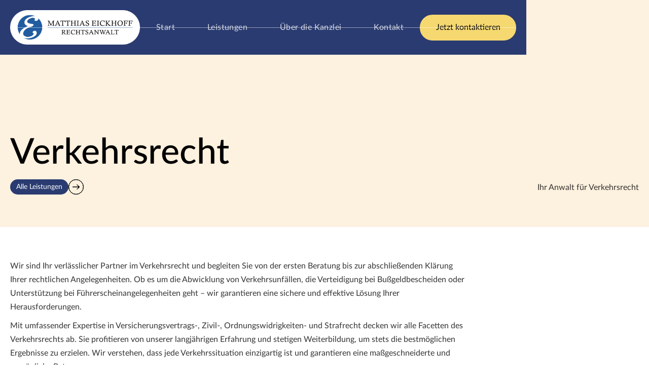

--- FILE ---
content_type: text/html
request_url: https://www.anwalteickhoff.de/leistungen/verkehrsrecht
body_size: 7644
content:
<!DOCTYPE html><!-- Last Published: Wed Sep 24 2025 15:08:43 GMT+0000 (Coordinated Universal Time) --><html data-wf-domain="www.anwalteickhoff.de" data-wf-page="6618f15e41f92ee112e59e0d" data-wf-site="6618f15d41f92ee112e59d24" lang="en" data-wf-collection="6618f15e41f92ee112e59ebe" data-wf-item-slug="verkehrsrecht"><head><meta charset="utf-8"/><title>Verkehrsrecht - Kanzlei Eickhoff in Hann. Münden</title><meta content="Kompetente Vertretung im Verkehrsrecht. Unfallabwicklung, Bußgeldverfahren, Führerscheinangelegenheiten in Hann. Münden. Jetzt informieren!" name="description"/><meta content="Verkehrsrecht - Kanzlei Eickhoff in Hann. Münden" property="og:title"/><meta content="Kompetente Vertretung im Verkehrsrecht. Unfallabwicklung, Bußgeldverfahren, Führerscheinangelegenheiten in Hann. Münden. Jetzt informieren!" property="og:description"/><meta content="https://cdn.prod.website-files.com/6618f15e41f92ee112e59e23/661e3c2ed51cf627a4634a7f_verkehrsrecht.svg" property="og:image"/><meta content="Verkehrsrecht - Kanzlei Eickhoff in Hann. Münden" property="twitter:title"/><meta content="Kompetente Vertretung im Verkehrsrecht. Unfallabwicklung, Bußgeldverfahren, Führerscheinangelegenheiten in Hann. Münden. Jetzt informieren!" property="twitter:description"/><meta content="https://cdn.prod.website-files.com/6618f15e41f92ee112e59e23/661e3c2ed51cf627a4634a7f_verkehrsrecht.svg" property="twitter:image"/><meta property="og:type" content="website"/><meta content="summary_large_image" name="twitter:card"/><meta content="width=device-width, initial-scale=1" name="viewport"/><link href="https://cdn.prod.website-files.com/6618f15d41f92ee112e59d24/css/kanzlei-eickhoff.shared.431823c84.css" rel="stylesheet" type="text/css"/><script type="text/javascript">!function(o,c){var n=c.documentElement,t=" w-mod-";n.className+=t+"js",("ontouchstart"in o||o.DocumentTouch&&c instanceof DocumentTouch)&&(n.className+=t+"touch")}(window,document);</script><link href="https://cdn.prod.website-files.com/6618f15d41f92ee112e59d24/6620d108181fa4039b582d3b_favicon.jpg" rel="shortcut icon" type="image/x-icon"/><link href="https://cdn.prod.website-files.com/6618f15d41f92ee112e59d24/6620d104f45a416b0c8697c9_webclip.png" rel="apple-touch-icon"/><script type="text/javascript">
var _iub = _iub || [];
_iub.csConfiguration = {"askConsentAtCookiePolicyUpdate":true,"lang":"de","perPurposeConsent":true,"purposes":"1,4","siteId":3602181,"cookiePolicyId":11157571, "banner":{ "acceptButtonColor":"#2B3B71","acceptButtonDisplay":true,"backgroundColor":"#FFFFFF","closeButtonDisplay":false,"customizeButtonColor":"#3B3C40","customizeButtonDisplay":true,"explicitWithdrawal":true,"listPurposes":true,"linksColor":"#000000","position":"float-bottom-left","rejectButtonColor":"#3B3C40","rejectButtonDisplay":true,"showTitle":false,"textColor":"#3B3C40" }};
</script>
<script type="text/javascript" src="https://cs.iubenda.com/autoblocking/3602181.js"></script>
<script type="text/javascript" src="//cdn.iubenda.com/cs/iubenda_cs.js" charset="UTF-8" async></script>

<!-- Google tag (gtag.js) -->
<script data-suppressedsrc="https://www.googletagmanager.com/gtag/js?id=G-KG6J3PTD4L" class="_iub_cs_activate" data-iub-purposes="4" type="text/plain"  async></script>
<script class="_iub_cs_activate-inline" data-iub-purposes="4" type="text/plain">
  window.dataLayer = window.dataLayer || [];
  function gtag(){dataLayer.push(arguments);}
  gtag('js', new Date());

  gtag('config', 'G-KG6J3PTD4L');
</script>

<script data-domain="anwalteickhoff.de" data-api="https://plausible.ist.so">
!function(){"use strict";var t=window.location,e=window.document,i=e.currentScript,a=i.getAttribute("data-api")+"/api/event";
function n(n,r){if(!/^localhost$|^127(\.[0-9]+){0,2}\.[0-9]+$|^\[::1?\]$/.test(t.hostname)&&"file:"!==t.protocol){var o={};
o.n=n,o.u=t.href,o.d=i.getAttribute("data-domain"),o.r=e.referrer||null,o.w=window.innerWidth,r&&r.meta&&(o.m=JSON.stringify(r.meta)),r&&r.props&&(o.p=r.props);
var s=new XMLHttpRequest;s.open("POST",a,!0),s.setRequestHeader("Content-Type","text/plain"),s.send(JSON.stringify(o)),s.onreadystatechange=function(){
4===s.readyState&&r&&r.callback&&r.callback()}}}var r=window.plausible&&window.plausible.q||[];window.plausible=n;for(var o,s=0;s<r.length;s++)n.apply(this,r[s]);
function l(){o!==t.pathname&&(o=t.pathname,n("pageview"))}var p,u=window.history;u.pushState&&(p=u.pushState,u.pushState=function(){
p.apply(this,arguments),l()},window.addEventListener("popstate",l)),"prerender"===e.visibilityState?e.addEventListener("visibilitychange",(function(){
o||"visible"!==e.visibilityState||l()})):l();function c(e){if("auxclick"!==e.type||1===e.button){var i,a,n,r,o,s,l=function(t){
for(;t&&(void 0===t.tagName||"a"!==t.tagName.toLowerCase()||!t.href);)t=t.parentNode;return t}(e.target);
if(l&&l.href&&l.href.split("?")[0],(s=l)&&s.href&&s.host&&s.host!==t.host)return r={url:l.href},o=!(n="Outbound Link: Click"),void(function(t,e){
if(!t.defaultPrevented){var i=!e.target||e.target.match(/^_(self|parent|top)$/i),a=!(t.ctrlKey||t.metaKey||t.shiftKey)&&"click"===t.type;
return i&&a}}(i=e,a=l)?(plausible(n,{props:r,callback:p}),setTimeout(p,5e3),i.preventDefault()):plausible(n,{props:r}))}
function p(){o||(o=!0,window.location=a.href)}}e.addEventListener("click",c),e.addEventListener("auxclick",c)}();
</script><script type="text/javascript">window.__WEBFLOW_CURRENCY_SETTINGS = {"currencyCode":"USD","symbol":"$","decimal":".","fractionDigits":2,"group":",","template":"{{wf {\"path\":\"symbol\",\"type\":\"PlainText\"} }} {{wf {\"path\":\"amount\",\"type\":\"CommercePrice\"} }} {{wf {\"path\":\"currencyCode\",\"type\":\"PlainText\"} }}","hideDecimalForWholeNumbers":false};</script></head><body><div class="w-embed"><style>
.footer-logo-wrapper {
width: auto!important;
}
</style></div><section data-w-id="1897a2d3-9ddc-1634-c733-c389311c0aac" class="header"><div data-w-id="1897a2d3-9ddc-1634-c733-c389311c0aad" data-animation="default" data-collapse="medium" data-duration="400" data-easing="ease" data-easing2="ease" role="banner" class="navbar w-nav"><div class="container w-container"><div class="nav-wrap"><a href="/" class="brand w-nav-brand"><img src="https://cdn.prod.website-files.com/6618f15d41f92ee112e59d24/661e2ee78e423f8bff57e010_eickhoff-logo.png" loading="lazy" alt="" class="image-2"/></a><div class="nav-link-wrap"><div class="nav-split-menu"><div class="nav-menu-wrap"><a href="/" class="nav-link w-nav-link">Start</a><a href="/leistungen" class="nav-link w-nav-link">Leistungen</a><a href="/ueber-die-kanzlei" class="nav-link w-nav-link">Über die Kanzlei</a><a href="/kontakt" class="nav-link w-nav-link">Kontakt</a></div></div><nav role="navigation" class="nav-menu w-nav-menu"><div class="nav-menu-wrap mobile"><a href="/" class="nav-link-mobile w-nav-link">Startseite</a><a href="/leistungen" class="nav-link-mobile w-nav-link">Leistungen</a><a href="/ueber-die-kanzlei" class="nav-link-mobile w-nav-link">Über die Kanzlei</a></div><div><a href="/kontakt" class="primary-btn nav-btn">Jetzt kontaktieren</a></div></nav><div class="hamburg-menu w-nav-button"><div class="top-line"></div><div class="middle-line"></div><div class="bottom-line"></div></div></div><div data-w-id="6ee1b0da-f9fb-2a50-840f-600f439aa8b6" class="nav-bottom-border"></div></div></div></div></section><div class="page-title bg-vanille"><div class="w-layout-blockcontainer container w-container"><div class="page-title-wrap"><div class="pt-left"><h1 class="main-title">Verkehrsrecht</h1><div class="sub-heading"><a href="/leistungen" class="w-inline-block"><div class="sub-title-text blue-bg">Alle Leistungen</div></a><img src="https://cdn.prod.website-files.com/6618f15d41f92ee112e59d24/6618f15e41f92ee112e59e32_sub-heading-arrow.svg" loading="eager" alt="Arrow" class="sub-title-arrow"/></div></div><div class="page-title-text">Ihr Anwalt für Verkehrsrecht</div></div></div></div><div class="page-data"><section class="service-details"><div class="w-layout-blockcontainer container w-container"><div class="service-data-wrap"><header class="service-rich-text w-richtext"><p>Wir sind Ihr verlässlicher Partner im Verkehrsrecht und begleiten Sie von der ersten Beratung bis zur abschließenden Klärung Ihrer rechtlichen Angelegenheiten. Ob es um die Abwicklung von Verkehrsunfällen, die Verteidigung bei Bußgeldbescheiden oder Unterstützung bei Führerscheinangelegenheiten geht – wir garantieren eine sichere und effektive Lösung Ihrer Herausforderungen.</p><p>Mit umfassender Expertise in Versicherungsvertrags-, Zivil-, Ordnungswidrigkeiten- und Strafrecht decken wir alle Facetten des Verkehrsrechts ab. Sie profitieren von unserer langjährigen Erfahrung und stetigen Weiterbildung, um stets die bestmöglichen Ergebnisse zu erzielen. Wir verstehen, dass jede Verkehrssituation einzigartig ist und garantieren eine maßgeschneiderte und persönliche Betreuung.<strong>‍</strong></p><h2>Unser Leistungsspektrum im Rechtsgebiet Verkehrsrecht auf einen Blick:</h2><ul role="list"><li><strong>Verkehrsunfallabwicklung:</strong> Unterstützung bei der Geltendmachung von Schadensersatz, Schmerzensgeld, Verdienstausfall und weiteren Ansprüchen.</li><li><strong>Bußgeldverfahren:</strong> Verteidigung gegen Bußgeldbescheide, Verwarnungsgelder und Punkte im Fahreignungsregister.</li><li><strong>Führerscheinangelegenheiten:</strong> Beratung und Vertretung bei Führerscheinentzug, MPU und weiteren Fahrerlaubnisfragen.</li><li><strong>Strafrechtliche Verkehrsdelikte:</strong> Verteidigung bei Trunkenheitsfahrten, Fahrerflucht und gefährlichen Eingriffen in den Straßenverkehr.</li><li><strong>Ordnungswidrigkeiten im Verkehr:</strong> Unterstützung bei Verstößen wie Geschwindigkeitsüberschreitungen, Rotlichtverstößen und Überladungen von Fahrzeugen.</li><li><strong>Verwaltungsrechtliche Verfahren:</strong> Hilfe bei der allgemeinen Betriebserlaubnis von Kraftfahrzeugen, Genehmigungen und Konzessionen.</li><li><strong>Beratung vor Aussage:</strong> Unterstützung bei der Entscheidung, ob und wie Sie gegenüber der Polizei oder anderen Behörden Aussagen machen sollten.</li></ul></header><div><p>Ihr Anwalt für Verkehrsrecht</p></div><div class="button-wrap"><a href="/kontakt" class="secondary-btn arrow w-inline-block"><div>Kontaktieren</div><img src="https://cdn.prod.website-files.com/6618f15d41f92ee112e59d24/6618f15e41f92ee112e59e35_default-btn.svg" loading="eager" alt="Arrow" class="btn-arrow"/></a></div></div></div></section><section class="faq-section"><div class="w-layout-blockcontainer container w-container"><div class="section-title"><h2 class="title">Häufig gestelle Fragen</h2></div><div class="faq-wrap w-dyn-list"><div role="list" class="faq-data w-dyn-items"><div role="listitem" class="w-dyn-item"><div data-delay="0" data-hover="false" data-w-id="a4745d52-db8e-cf69-d198-b5d7cfdba086" class="faq w-dropdown"><div class="que w-dropdown-toggle"><div class="que-title">Wer trägt die Kosten für die Hinzuziehung eines Rechtsanwaltes nach einem Verkehrsunfall?</div><div class="que-icon"><div style="-webkit-transform:translate3d(0, 0, 0) scale3d(1, 1, 1) rotateX(0) rotateY(0) rotateZ(0deg) skew(0, 0);-moz-transform:translate3d(0, 0, 0) scale3d(1, 1, 1) rotateX(0) rotateY(0) rotateZ(0deg) skew(0, 0);-ms-transform:translate3d(0, 0, 0) scale3d(1, 1, 1) rotateX(0) rotateY(0) rotateZ(0deg) skew(0, 0);transform:translate3d(0, 0, 0) scale3d(1, 1, 1) rotateX(0) rotateY(0) rotateZ(0deg) skew(0, 0)" class="vertical-line"></div><div class="horizontal-line"></div></div></div><nav style="height:0px" class="ans w-dropdown-list"><div class="ans-box"><p class="ans-text">Die Kosten für einen Rechtsanwalt im Falle eines Verkehrsunfalls trägt in der Regel der Unfallverursacher. Ein verantwortungsvoller Rechtsanwalt wird dabei nur die Beträge in Rechnung stellen, die auch von der gegnerischen Versicherung übernommen werden. Auch wenn die Versicherung den Schaden außergerichtlich nur teilweise reguliert, würden Ihnen so keine zusätzlichen Kosten entstehen.</p></div></nav></div></div><div role="listitem" class="w-dyn-item"><div data-delay="0" data-hover="false" data-w-id="a4745d52-db8e-cf69-d198-b5d7cfdba086" class="faq w-dropdown"><div class="que w-dropdown-toggle"><div class="que-title">Was ist zu tun, wenn der Schädiger oder dessen Versicherung nicht oder nicht vollständig zahlt?</div><div class="que-icon"><div style="-webkit-transform:translate3d(0, 0, 0) scale3d(1, 1, 1) rotateX(0) rotateY(0) rotateZ(0deg) skew(0, 0);-moz-transform:translate3d(0, 0, 0) scale3d(1, 1, 1) rotateX(0) rotateY(0) rotateZ(0deg) skew(0, 0);-ms-transform:translate3d(0, 0, 0) scale3d(1, 1, 1) rotateX(0) rotateY(0) rotateZ(0deg) skew(0, 0);transform:translate3d(0, 0, 0) scale3d(1, 1, 1) rotateX(0) rotateY(0) rotateZ(0deg) skew(0, 0)" class="vertical-line"></div><div class="horizontal-line"></div></div></div><nav style="height:0px" class="ans w-dropdown-list"><div class="ans-box"><p class="ans-text">Wenn der Schädiger oder dessen Versicherung nicht bzw. nicht vollständig für den entstandenen Schaden aufkommt, ist es ratsam, einen Rechtsanwalt einzuschalten. Dieser wird die Situation bewerten, mit Ihnen die möglichen Schritte besprechen und Ihre Ansprüche gegebenenfalls gerichtlich durchsetzen. </p></div></nav></div></div><div role="listitem" class="w-dyn-item"><div data-delay="0" data-hover="false" data-w-id="a4745d52-db8e-cf69-d198-b5d7cfdba086" class="faq w-dropdown"><div class="que w-dropdown-toggle"><div class="que-title">Ist es rechtens, kurz vor dem Ortsendeschild geblitzt zu werden?</div><div class="que-icon"><div style="-webkit-transform:translate3d(0, 0, 0) scale3d(1, 1, 1) rotateX(0) rotateY(0) rotateZ(0deg) skew(0, 0);-moz-transform:translate3d(0, 0, 0) scale3d(1, 1, 1) rotateX(0) rotateY(0) rotateZ(0deg) skew(0, 0);-ms-transform:translate3d(0, 0, 0) scale3d(1, 1, 1) rotateX(0) rotateY(0) rotateZ(0deg) skew(0, 0);transform:translate3d(0, 0, 0) scale3d(1, 1, 1) rotateX(0) rotateY(0) rotateZ(0deg) skew(0, 0)" class="vertical-line"></div><div class="horizontal-line"></div></div></div><nav style="height:0px" class="ans w-dropdown-list"><div class="ans-box"><p class="ans-text">Ja, dies kann durchaus zulässig sein. Es existieren zwar Richtlinien, die einen Mindestabstand von 200 Metern zwischen der Messstelle und dem Beginn oder Ende einer Geschwindigkeitsbegrenzung empfehlen. Behörden dürfen jedoch in bestimmten Fällen von diesen Richtlinien abweichen, besonders wenn die Messstelle an einem Ort eingerichtet ist, der als häufiger Unfallort bekannt ist. Dies dient der Erhöhung der Verkehrssicherheit.</p></div></nav></div></div><div role="listitem" class="w-dyn-item"><div data-delay="0" data-hover="false" data-w-id="a4745d52-db8e-cf69-d198-b5d7cfdba086" class="faq w-dropdown"><div class="que w-dropdown-toggle"><div class="que-title">Ist die Nutzung von Radarwarngeräten oder Blitzer-Apps legal?</div><div class="que-icon"><div style="-webkit-transform:translate3d(0, 0, 0) scale3d(1, 1, 1) rotateX(0) rotateY(0) rotateZ(0deg) skew(0, 0);-moz-transform:translate3d(0, 0, 0) scale3d(1, 1, 1) rotateX(0) rotateY(0) rotateZ(0deg) skew(0, 0);-ms-transform:translate3d(0, 0, 0) scale3d(1, 1, 1) rotateX(0) rotateY(0) rotateZ(0deg) skew(0, 0);transform:translate3d(0, 0, 0) scale3d(1, 1, 1) rotateX(0) rotateY(0) rotateZ(0deg) skew(0, 0)" class="vertical-line"></div><div class="horizontal-line"></div></div></div><nav style="height:0px" class="ans w-dropdown-list"><div class="ans-box"><p class="ans-text">Nein, das Mitführen einsatzbereiter Radarwarngeräten oder Blitzer-Apps ist illegal und kann mit Bußgeldern sowie einem Punkt im Fahreignungsregister bestraft werden. Zusätzlich können solche Geräte oder Apps beschlagnahmt und vernichtet werden. Bei Smartphones wird eine Beschlagnahme jedoch oft als unverhältnismäßig angesehen, da sie viele weitere Funktionen besitzen.</p></div></nav></div></div></div></div></div></section></div><section class="cta"><div class="w-layout-blockcontainer container w-container"><div class="cta-wrap"><div class="cta-text-data"><h2 class="cta-title">Melden Sie sich und wir finden eine Lösung</h2><div class="cta-btn-wrap"><a href="/kontakt" class="primary-btn w-inline-block"><div>Jetzt kontaktieren</div></a><a href="https://wa.me/5541909800" target="_blank" class="secondary-btn arrow w-inline-block"><div class="star w-embed"><svg xmlns="http://www.w3.org/2000/svg" xmlns:xlink="http://www.w3.org/1999/xlink" aria-hidden="true" role="img" class="iconify iconify--ic" width="100%" height="100%" preserveAspectRatio="xMidYMid meet" viewBox="0 0 24 24"><path fill="currentColor" d="M19.05 4.91A9.816 9.816 0 0 0 12.04 2c-5.46 0-9.91 4.45-9.91 9.91c0 1.75.46 3.45 1.32 4.95L2.05 22l5.25-1.38c1.45.79 3.08 1.21 4.74 1.21c5.46 0 9.91-4.45 9.91-9.91c0-2.65-1.03-5.14-2.9-7.01m-7.01 15.24c-1.48 0-2.93-.4-4.2-1.15l-.3-.18l-3.12.82l.83-3.04l-.2-.31a8.264 8.264 0 0 1-1.26-4.38c0-4.54 3.7-8.24 8.24-8.24c2.2 0 4.27.86 5.82 2.42a8.183 8.183 0 0 1 2.41 5.83c.02 4.54-3.68 8.23-8.22 8.23m4.52-6.16c-.25-.12-1.47-.72-1.69-.81c-.23-.08-.39-.12-.56.12c-.17.25-.64.81-.78.97c-.14.17-.29.19-.54.06c-.25-.12-1.05-.39-1.99-1.23c-.74-.66-1.23-1.47-1.38-1.72c-.14-.25-.02-.38.11-.51c.11-.11.25-.29.37-.43s.17-.25.25-.41c.08-.17.04-.31-.02-.43s-.56-1.34-.76-1.84c-.2-.48-.41-.42-.56-.43h-.48c-.17 0-.43.06-.66.31c-.22.25-.86.85-.86 2.07c0 1.22.89 2.4 1.01 2.56c.12.17 1.75 2.67 4.23 3.74c.59.26 1.05.41 1.41.52c.59.19 1.13.16 1.56.1c.48-.07 1.47-.6 1.67-1.18c.21-.58.21-1.07.14-1.18s-.22-.16-.47-.28"></path></svg></div><div>Auf Whatsapp schreiben</div></a></div></div><div data-w-id="550b442e-a2fd-0e59-d448-5a33bff870f0" class="cta-img"><img src="https://cdn.prod.website-files.com/6618f15d41f92ee112e59d24/6659b3e39f9446898acbacad_Bildschirmfoto%202024-05-31%20um%2013.17.58.jpg" loading="lazy" sizes="(max-width: 767px) 100vw, (max-width: 991px) 727.984375px, 939.9921875px" srcset="https://cdn.prod.website-files.com/6618f15d41f92ee112e59d24/6659b3e39f9446898acbacad_Bildschirmfoto%202024-05-31%20um%2013.17.58-p-500.jpg 500w, https://cdn.prod.website-files.com/6618f15d41f92ee112e59d24/6659b3e39f9446898acbacad_Bildschirmfoto%202024-05-31%20um%2013.17.58-p-800.jpg 800w, https://cdn.prod.website-files.com/6618f15d41f92ee112e59d24/6659b3e39f9446898acbacad_Bildschirmfoto%202024-05-31%20um%2013.17.58-p-1080.jpg 1080w, https://cdn.prod.website-files.com/6618f15d41f92ee112e59d24/6659b3e39f9446898acbacad_Bildschirmfoto%202024-05-31%20um%2013.17.58.jpg 1422w" alt="CTA Image" class="cta-image"/><div class="on-scroll"></div></div></div></div></section><section class="footer"><div class="w-layout-blockcontainer container w-container"><div class="footer-2"><div class="footer-content-wrapper"><div id="w-node-f26f4bed-8c0d-e204-2aac-5d4effb37c53-ffb37c4f" class="footer-logo-column"><a href="/" class="footer-logo-wrapper w-inline-block"><img src="https://cdn.prod.website-files.com/6618f15d41f92ee112e59d24/661e2ee78e423f8bff57e010_eickhoff-logo.png" loading="lazy" alt="" class="image-2"/></a><div class="footer-slogan-wrapper"><div class="text">Immer gut beraten.</div></div></div><div class="divider-footer vertical hide-tablet"></div><div class="footer-list-wrapper"><div class="footer-link-column left"><div class="footer-link-headline">Seiten</div><div class="footer-link-wrapper"><a href="/" class="footer-link w-inline-block"><div class="footer-link-text">Startseite</div></a><a href="/ueber-die-kanzlei" class="footer-link w-inline-block"><div class="footer-link-text">Über die Kanzlei</div></a><a href="/kontakt" class="footer-link w-inline-block"><div class="footer-link-text">Kontakt</div></a><a href="/download" class="footer-link w-inline-block"><div class="footer-link-text">Downloads</div></a></div></div><div id="w-node-f26f4bed-8c0d-e204-2aac-5d4effb37c68-ffb37c4f" class="footer-link-double-column"><div class="footer-link-headline">Leistungen</div><div class="footer-link-column-wrapper w-dyn-list"><div role="list" class="footer-collection-link-wrapper w-dyn-items"><div role="listitem" class="footer-collection-item-link-wrapper w-dyn-item"><a href="/leistungen/verwaltungsrecht" class="footer-link w-inline-block"><div class="footer-link-text">Verwaltungsrecht</div></a></div><div role="listitem" class="footer-collection-item-link-wrapper w-dyn-item"><a href="/leistungen/strafverteidigung" class="footer-link w-inline-block"><div class="footer-link-text">Strafrecht</div></a></div><div role="listitem" class="footer-collection-item-link-wrapper w-dyn-item"><a href="/leistungen/sozialrecht" class="footer-link w-inline-block"><div class="footer-link-text">Sozialrecht</div></a></div><div role="listitem" class="footer-collection-item-link-wrapper w-dyn-item"><a href="/leistungen/miet--und-pachtrecht" class="footer-link w-inline-block"><div class="footer-link-text">Miet- und Pachtrecht</div></a></div><div role="listitem" class="footer-collection-item-link-wrapper w-dyn-item"><a href="/leistungen/familienrecht" class="footer-link w-inline-block"><div class="footer-link-text">Ehe- und Familienrecht</div></a></div><div role="listitem" class="footer-collection-item-link-wrapper w-dyn-item"><a href="/leistungen/verkehrsrecht" aria-current="page" class="footer-link w-inline-block w--current"><div class="footer-link-text">Verkehrsrecht</div></a></div></div></div></div></div><div class="divider-footer vertical hide-mobile-landscape"></div><div class="footer-link-column"><div class="footer-link-headline">Rechtliches</div><div class="footer-link-wrapper"><div class="w-embed"><a href="#" class="iubenda-cs-preferences-link footer-link footer-link-text w-inline-block">Cookie Einstellungen</a></div><a href="/datenschutz" class="footer-link w-inline-block"><div class="footer-link-text">Datenschutz</div></a><a href="/impressum" class="footer-link w-inline-block"><div class="footer-link-text">Impressum</div></a></div></div></div><div class="divider-footer"></div><div class="copyright-wrapper"><div id="footer-copyright" class="copyright-text">© 2024 Rechtsanwaltskanzlei Matthias Eickhoff. Alle Rechte vorbehalten.</div><div class="w-embed w-script"><script>
  document.getElementById('footer-copyright').innerText =
    '© ' +
    new Date().getFullYear() +
    ' Rechtsanwaltskanzlei Matthias Eickhoff. Alle Rechte vorbehalten.';
</script></div><div class="div-block-2"><a href="tel:05541909800" class="link-block-3 w-inline-block"><div class="contact-text-footer">05541 – 90980-0</div></a><a href="mailto:kanzlei@anwalteickhoff.de" class="link-block-4 w-inline-block"><div class="contact-text-footer">kanzlei@anwalteickhoff.de</div></a></div></div></div></div></section><script src="https://d3e54v103j8qbb.cloudfront.net/js/jquery-3.5.1.min.dc5e7f18c8.js?site=6618f15d41f92ee112e59d24" type="text/javascript" integrity="sha256-9/aliU8dGd2tb6OSsuzixeV4y/faTqgFtohetphbbj0=" crossorigin="anonymous"></script><script src="https://cdn.prod.website-files.com/6618f15d41f92ee112e59d24/js/kanzlei-eickhoff.schunk.36b8fb49256177c8.js" type="text/javascript"></script><script src="https://cdn.prod.website-files.com/6618f15d41f92ee112e59d24/js/kanzlei-eickhoff.schunk.de7e5300bc13379c.js" type="text/javascript"></script><script src="https://cdn.prod.website-files.com/6618f15d41f92ee112e59d24/js/kanzlei-eickhoff.8923cf7b.6e5e5664a9e0e0d5.js" type="text/javascript"></script><style>

.nav-link-mobile.w--current {
  color: var(--body)!important;
  }
  
</style></body></html>

--- FILE ---
content_type: text/css
request_url: https://cdn.prod.website-files.com/6618f15d41f92ee112e59d24/css/kanzlei-eickhoff.shared.431823c84.css
body_size: 24110
content:
html {
  -webkit-text-size-adjust: 100%;
  -ms-text-size-adjust: 100%;
  font-family: sans-serif;
}

body {
  margin: 0;
}

article, aside, details, figcaption, figure, footer, header, hgroup, main, menu, nav, section, summary {
  display: block;
}

audio, canvas, progress, video {
  vertical-align: baseline;
  display: inline-block;
}

audio:not([controls]) {
  height: 0;
  display: none;
}

[hidden], template {
  display: none;
}

a {
  background-color: #0000;
}

a:active, a:hover {
  outline: 0;
}

abbr[title] {
  border-bottom: 1px dotted;
}

b, strong {
  font-weight: bold;
}

dfn {
  font-style: italic;
}

h1 {
  margin: .67em 0;
  font-size: 2em;
}

mark {
  color: #000;
  background: #ff0;
}

small {
  font-size: 80%;
}

sub, sup {
  vertical-align: baseline;
  font-size: 75%;
  line-height: 0;
  position: relative;
}

sup {
  top: -.5em;
}

sub {
  bottom: -.25em;
}

img {
  border: 0;
}

svg:not(:root) {
  overflow: hidden;
}

hr {
  box-sizing: content-box;
  height: 0;
}

pre {
  overflow: auto;
}

code, kbd, pre, samp {
  font-family: monospace;
  font-size: 1em;
}

button, input, optgroup, select, textarea {
  color: inherit;
  font: inherit;
  margin: 0;
}

button {
  overflow: visible;
}

button, select {
  text-transform: none;
}

button, html input[type="button"], input[type="reset"] {
  -webkit-appearance: button;
  cursor: pointer;
}

button[disabled], html input[disabled] {
  cursor: default;
}

button::-moz-focus-inner, input::-moz-focus-inner {
  border: 0;
  padding: 0;
}

input {
  line-height: normal;
}

input[type="checkbox"], input[type="radio"] {
  box-sizing: border-box;
  padding: 0;
}

input[type="number"]::-webkit-inner-spin-button, input[type="number"]::-webkit-outer-spin-button {
  height: auto;
}

input[type="search"] {
  -webkit-appearance: none;
}

input[type="search"]::-webkit-search-cancel-button, input[type="search"]::-webkit-search-decoration {
  -webkit-appearance: none;
}

legend {
  border: 0;
  padding: 0;
}

textarea {
  overflow: auto;
}

optgroup {
  font-weight: bold;
}

table {
  border-collapse: collapse;
  border-spacing: 0;
}

td, th {
  padding: 0;
}

@font-face {
  font-family: webflow-icons;
  src: url("[data-uri]") format("truetype");
  font-weight: normal;
  font-style: normal;
}

[class^="w-icon-"], [class*=" w-icon-"] {
  speak: none;
  font-variant: normal;
  text-transform: none;
  -webkit-font-smoothing: antialiased;
  -moz-osx-font-smoothing: grayscale;
  font-style: normal;
  font-weight: normal;
  line-height: 1;
  font-family: webflow-icons !important;
}

.w-icon-slider-right:before {
  content: "";
}

.w-icon-slider-left:before {
  content: "";
}

.w-icon-nav-menu:before {
  content: "";
}

.w-icon-arrow-down:before, .w-icon-dropdown-toggle:before {
  content: "";
}

.w-icon-file-upload-remove:before {
  content: "";
}

.w-icon-file-upload-icon:before {
  content: "";
}

* {
  box-sizing: border-box;
}

html {
  height: 100%;
}

body {
  color: #333;
  background-color: #fff;
  min-height: 100%;
  margin: 0;
  font-family: Arial, sans-serif;
  font-size: 14px;
  line-height: 20px;
}

img {
  vertical-align: middle;
  max-width: 100%;
  display: inline-block;
}

html.w-mod-touch * {
  background-attachment: scroll !important;
}

.w-block {
  display: block;
}

.w-inline-block {
  max-width: 100%;
  display: inline-block;
}

.w-clearfix:before, .w-clearfix:after {
  content: " ";
  grid-area: 1 / 1 / 2 / 2;
  display: table;
}

.w-clearfix:after {
  clear: both;
}

.w-hidden {
  display: none;
}

.w-button {
  color: #fff;
  line-height: inherit;
  cursor: pointer;
  background-color: #3898ec;
  border: 0;
  border-radius: 0;
  padding: 9px 15px;
  text-decoration: none;
  display: inline-block;
}

input.w-button {
  -webkit-appearance: button;
}

html[data-w-dynpage] [data-w-cloak] {
  color: #0000 !important;
}

.w-code-block {
  margin: unset;
}

pre.w-code-block code {
  all: inherit;
}

.w-optimization {
  display: contents;
}

.w-webflow-badge, .w-webflow-badge > img {
  box-sizing: unset;
  width: unset;
  height: unset;
  max-height: unset;
  max-width: unset;
  min-height: unset;
  min-width: unset;
  margin: unset;
  padding: unset;
  float: unset;
  clear: unset;
  border: unset;
  border-radius: unset;
  background: unset;
  background-image: unset;
  background-position: unset;
  background-size: unset;
  background-repeat: unset;
  background-origin: unset;
  background-clip: unset;
  background-attachment: unset;
  background-color: unset;
  box-shadow: unset;
  transform: unset;
  direction: unset;
  font-family: unset;
  font-weight: unset;
  color: unset;
  font-size: unset;
  line-height: unset;
  font-style: unset;
  font-variant: unset;
  text-align: unset;
  letter-spacing: unset;
  -webkit-text-decoration: unset;
  text-decoration: unset;
  text-indent: unset;
  text-transform: unset;
  list-style-type: unset;
  text-shadow: unset;
  vertical-align: unset;
  cursor: unset;
  white-space: unset;
  word-break: unset;
  word-spacing: unset;
  word-wrap: unset;
  transition: unset;
}

.w-webflow-badge {
  white-space: nowrap;
  cursor: pointer;
  box-shadow: 0 0 0 1px #0000001a, 0 1px 3px #0000001a;
  visibility: visible !important;
  opacity: 1 !important;
  z-index: 2147483647 !important;
  color: #aaadb0 !important;
  overflow: unset !important;
  background-color: #fff !important;
  border-radius: 3px !important;
  width: auto !important;
  height: auto !important;
  margin: 0 !important;
  padding: 6px !important;
  font-size: 12px !important;
  line-height: 14px !important;
  text-decoration: none !important;
  display: inline-block !important;
  position: fixed !important;
  inset: auto 12px 12px auto !important;
  transform: none !important;
}

.w-webflow-badge > img {
  position: unset;
  visibility: unset !important;
  opacity: 1 !important;
  vertical-align: middle !important;
  display: inline-block !important;
}

h1, h2, h3, h4, h5, h6 {
  margin-bottom: 10px;
  font-weight: bold;
}

h1 {
  margin-top: 20px;
  font-size: 38px;
  line-height: 44px;
}

h2 {
  margin-top: 20px;
  font-size: 32px;
  line-height: 36px;
}

h3 {
  margin-top: 20px;
  font-size: 24px;
  line-height: 30px;
}

h4 {
  margin-top: 10px;
  font-size: 18px;
  line-height: 24px;
}

h5 {
  margin-top: 10px;
  font-size: 14px;
  line-height: 20px;
}

h6 {
  margin-top: 10px;
  font-size: 12px;
  line-height: 18px;
}

p {
  margin-top: 0;
  margin-bottom: 10px;
}

blockquote {
  border-left: 5px solid #e2e2e2;
  margin: 0 0 10px;
  padding: 10px 20px;
  font-size: 18px;
  line-height: 22px;
}

figure {
  margin: 0 0 10px;
}

figcaption {
  text-align: center;
  margin-top: 5px;
}

ul, ol {
  margin-top: 0;
  margin-bottom: 10px;
  padding-left: 40px;
}

.w-list-unstyled {
  padding-left: 0;
  list-style: none;
}

.w-embed:before, .w-embed:after {
  content: " ";
  grid-area: 1 / 1 / 2 / 2;
  display: table;
}

.w-embed:after {
  clear: both;
}

.w-video {
  width: 100%;
  padding: 0;
  position: relative;
}

.w-video iframe, .w-video object, .w-video embed {
  border: none;
  width: 100%;
  height: 100%;
  position: absolute;
  top: 0;
  left: 0;
}

fieldset {
  border: 0;
  margin: 0;
  padding: 0;
}

button, [type="button"], [type="reset"] {
  cursor: pointer;
  -webkit-appearance: button;
  border: 0;
}

.w-form {
  margin: 0 0 15px;
}

.w-form-done {
  text-align: center;
  background-color: #ddd;
  padding: 20px;
  display: none;
}

.w-form-fail {
  background-color: #ffdede;
  margin-top: 10px;
  padding: 10px;
  display: none;
}

label {
  margin-bottom: 5px;
  font-weight: bold;
  display: block;
}

.w-input, .w-select {
  color: #333;
  vertical-align: middle;
  background-color: #fff;
  border: 1px solid #ccc;
  width: 100%;
  height: 38px;
  margin-bottom: 10px;
  padding: 8px 12px;
  font-size: 14px;
  line-height: 1.42857;
  display: block;
}

.w-input::placeholder, .w-select::placeholder {
  color: #999;
}

.w-input:focus, .w-select:focus {
  border-color: #3898ec;
  outline: 0;
}

.w-input[disabled], .w-select[disabled], .w-input[readonly], .w-select[readonly], fieldset[disabled] .w-input, fieldset[disabled] .w-select {
  cursor: not-allowed;
}

.w-input[disabled]:not(.w-input-disabled), .w-select[disabled]:not(.w-input-disabled), .w-input[readonly], .w-select[readonly], fieldset[disabled]:not(.w-input-disabled) .w-input, fieldset[disabled]:not(.w-input-disabled) .w-select {
  background-color: #eee;
}

textarea.w-input, textarea.w-select {
  height: auto;
}

.w-select {
  background-color: #f3f3f3;
}

.w-select[multiple] {
  height: auto;
}

.w-form-label {
  cursor: pointer;
  margin-bottom: 0;
  font-weight: normal;
  display: inline-block;
}

.w-radio {
  margin-bottom: 5px;
  padding-left: 20px;
  display: block;
}

.w-radio:before, .w-radio:after {
  content: " ";
  grid-area: 1 / 1 / 2 / 2;
  display: table;
}

.w-radio:after {
  clear: both;
}

.w-radio-input {
  float: left;
  margin: 3px 0 0 -20px;
  line-height: normal;
}

.w-file-upload {
  margin-bottom: 10px;
  display: block;
}

.w-file-upload-input {
  opacity: 0;
  z-index: -100;
  width: .1px;
  height: .1px;
  position: absolute;
  overflow: hidden;
}

.w-file-upload-default, .w-file-upload-uploading, .w-file-upload-success {
  color: #333;
  display: inline-block;
}

.w-file-upload-error {
  margin-top: 10px;
  display: block;
}

.w-file-upload-default.w-hidden, .w-file-upload-uploading.w-hidden, .w-file-upload-error.w-hidden, .w-file-upload-success.w-hidden {
  display: none;
}

.w-file-upload-uploading-btn {
  cursor: pointer;
  background-color: #fafafa;
  border: 1px solid #ccc;
  margin: 0;
  padding: 8px 12px;
  font-size: 14px;
  font-weight: normal;
  display: flex;
}

.w-file-upload-file {
  background-color: #fafafa;
  border: 1px solid #ccc;
  flex-grow: 1;
  justify-content: space-between;
  margin: 0;
  padding: 8px 9px 8px 11px;
  display: flex;
}

.w-file-upload-file-name {
  font-size: 14px;
  font-weight: normal;
  display: block;
}

.w-file-remove-link {
  cursor: pointer;
  width: auto;
  height: auto;
  margin-top: 3px;
  margin-left: 10px;
  padding: 3px;
  display: block;
}

.w-icon-file-upload-remove {
  margin: auto;
  font-size: 10px;
}

.w-file-upload-error-msg {
  color: #ea384c;
  padding: 2px 0;
  display: inline-block;
}

.w-file-upload-info {
  padding: 0 12px;
  line-height: 38px;
  display: inline-block;
}

.w-file-upload-label {
  cursor: pointer;
  background-color: #fafafa;
  border: 1px solid #ccc;
  margin: 0;
  padding: 8px 12px;
  font-size: 14px;
  font-weight: normal;
  display: inline-block;
}

.w-icon-file-upload-icon, .w-icon-file-upload-uploading {
  width: 20px;
  margin-right: 8px;
  display: inline-block;
}

.w-icon-file-upload-uploading {
  height: 20px;
}

.w-container {
  max-width: 940px;
  margin-left: auto;
  margin-right: auto;
}

.w-container:before, .w-container:after {
  content: " ";
  grid-area: 1 / 1 / 2 / 2;
  display: table;
}

.w-container:after {
  clear: both;
}

.w-container .w-row {
  margin-left: -10px;
  margin-right: -10px;
}

.w-row:before, .w-row:after {
  content: " ";
  grid-area: 1 / 1 / 2 / 2;
  display: table;
}

.w-row:after {
  clear: both;
}

.w-row .w-row {
  margin-left: 0;
  margin-right: 0;
}

.w-col {
  float: left;
  width: 100%;
  min-height: 1px;
  padding-left: 10px;
  padding-right: 10px;
  position: relative;
}

.w-col .w-col {
  padding-left: 0;
  padding-right: 0;
}

.w-col-1 {
  width: 8.33333%;
}

.w-col-2 {
  width: 16.6667%;
}

.w-col-3 {
  width: 25%;
}

.w-col-4 {
  width: 33.3333%;
}

.w-col-5 {
  width: 41.6667%;
}

.w-col-6 {
  width: 50%;
}

.w-col-7 {
  width: 58.3333%;
}

.w-col-8 {
  width: 66.6667%;
}

.w-col-9 {
  width: 75%;
}

.w-col-10 {
  width: 83.3333%;
}

.w-col-11 {
  width: 91.6667%;
}

.w-col-12 {
  width: 100%;
}

.w-hidden-main {
  display: none !important;
}

@media screen and (max-width: 991px) {
  .w-container {
    max-width: 728px;
  }

  .w-hidden-main {
    display: inherit !important;
  }

  .w-hidden-medium {
    display: none !important;
  }

  .w-col-medium-1 {
    width: 8.33333%;
  }

  .w-col-medium-2 {
    width: 16.6667%;
  }

  .w-col-medium-3 {
    width: 25%;
  }

  .w-col-medium-4 {
    width: 33.3333%;
  }

  .w-col-medium-5 {
    width: 41.6667%;
  }

  .w-col-medium-6 {
    width: 50%;
  }

  .w-col-medium-7 {
    width: 58.3333%;
  }

  .w-col-medium-8 {
    width: 66.6667%;
  }

  .w-col-medium-9 {
    width: 75%;
  }

  .w-col-medium-10 {
    width: 83.3333%;
  }

  .w-col-medium-11 {
    width: 91.6667%;
  }

  .w-col-medium-12 {
    width: 100%;
  }

  .w-col-stack {
    width: 100%;
    left: auto;
    right: auto;
  }
}

@media screen and (max-width: 767px) {
  .w-hidden-main, .w-hidden-medium {
    display: inherit !important;
  }

  .w-hidden-small {
    display: none !important;
  }

  .w-row, .w-container .w-row {
    margin-left: 0;
    margin-right: 0;
  }

  .w-col {
    width: 100%;
    left: auto;
    right: auto;
  }

  .w-col-small-1 {
    width: 8.33333%;
  }

  .w-col-small-2 {
    width: 16.6667%;
  }

  .w-col-small-3 {
    width: 25%;
  }

  .w-col-small-4 {
    width: 33.3333%;
  }

  .w-col-small-5 {
    width: 41.6667%;
  }

  .w-col-small-6 {
    width: 50%;
  }

  .w-col-small-7 {
    width: 58.3333%;
  }

  .w-col-small-8 {
    width: 66.6667%;
  }

  .w-col-small-9 {
    width: 75%;
  }

  .w-col-small-10 {
    width: 83.3333%;
  }

  .w-col-small-11 {
    width: 91.6667%;
  }

  .w-col-small-12 {
    width: 100%;
  }
}

@media screen and (max-width: 479px) {
  .w-container {
    max-width: none;
  }

  .w-hidden-main, .w-hidden-medium, .w-hidden-small {
    display: inherit !important;
  }

  .w-hidden-tiny {
    display: none !important;
  }

  .w-col {
    width: 100%;
  }

  .w-col-tiny-1 {
    width: 8.33333%;
  }

  .w-col-tiny-2 {
    width: 16.6667%;
  }

  .w-col-tiny-3 {
    width: 25%;
  }

  .w-col-tiny-4 {
    width: 33.3333%;
  }

  .w-col-tiny-5 {
    width: 41.6667%;
  }

  .w-col-tiny-6 {
    width: 50%;
  }

  .w-col-tiny-7 {
    width: 58.3333%;
  }

  .w-col-tiny-8 {
    width: 66.6667%;
  }

  .w-col-tiny-9 {
    width: 75%;
  }

  .w-col-tiny-10 {
    width: 83.3333%;
  }

  .w-col-tiny-11 {
    width: 91.6667%;
  }

  .w-col-tiny-12 {
    width: 100%;
  }
}

.w-widget {
  position: relative;
}

.w-widget-map {
  width: 100%;
  height: 400px;
}

.w-widget-map label {
  width: auto;
  display: inline;
}

.w-widget-map img {
  max-width: inherit;
}

.w-widget-map .gm-style-iw {
  text-align: center;
}

.w-widget-map .gm-style-iw > button {
  display: none !important;
}

.w-widget-twitter {
  overflow: hidden;
}

.w-widget-twitter-count-shim {
  vertical-align: top;
  text-align: center;
  background: #fff;
  border: 1px solid #758696;
  border-radius: 3px;
  width: 28px;
  height: 20px;
  display: inline-block;
  position: relative;
}

.w-widget-twitter-count-shim * {
  pointer-events: none;
  -webkit-user-select: none;
  user-select: none;
}

.w-widget-twitter-count-shim .w-widget-twitter-count-inner {
  text-align: center;
  color: #999;
  font-family: serif;
  font-size: 15px;
  line-height: 12px;
  position: relative;
}

.w-widget-twitter-count-shim .w-widget-twitter-count-clear {
  display: block;
  position: relative;
}

.w-widget-twitter-count-shim.w--large {
  width: 36px;
  height: 28px;
}

.w-widget-twitter-count-shim.w--large .w-widget-twitter-count-inner {
  font-size: 18px;
  line-height: 18px;
}

.w-widget-twitter-count-shim:not(.w--vertical) {
  margin-left: 5px;
  margin-right: 8px;
}

.w-widget-twitter-count-shim:not(.w--vertical).w--large {
  margin-left: 6px;
}

.w-widget-twitter-count-shim:not(.w--vertical):before, .w-widget-twitter-count-shim:not(.w--vertical):after {
  content: " ";
  pointer-events: none;
  border: solid #0000;
  width: 0;
  height: 0;
  position: absolute;
  top: 50%;
  left: 0;
}

.w-widget-twitter-count-shim:not(.w--vertical):before {
  border-width: 4px;
  border-color: #75869600 #5d6c7b #75869600 #75869600;
  margin-top: -4px;
  margin-left: -9px;
}

.w-widget-twitter-count-shim:not(.w--vertical).w--large:before {
  border-width: 5px;
  margin-top: -5px;
  margin-left: -10px;
}

.w-widget-twitter-count-shim:not(.w--vertical):after {
  border-width: 4px;
  border-color: #fff0 #fff #fff0 #fff0;
  margin-top: -4px;
  margin-left: -8px;
}

.w-widget-twitter-count-shim:not(.w--vertical).w--large:after {
  border-width: 5px;
  margin-top: -5px;
  margin-left: -9px;
}

.w-widget-twitter-count-shim.w--vertical {
  width: 61px;
  height: 33px;
  margin-bottom: 8px;
}

.w-widget-twitter-count-shim.w--vertical:before, .w-widget-twitter-count-shim.w--vertical:after {
  content: " ";
  pointer-events: none;
  border: solid #0000;
  width: 0;
  height: 0;
  position: absolute;
  top: 100%;
  left: 50%;
}

.w-widget-twitter-count-shim.w--vertical:before {
  border-width: 5px;
  border-color: #5d6c7b #75869600 #75869600;
  margin-left: -5px;
}

.w-widget-twitter-count-shim.w--vertical:after {
  border-width: 4px;
  border-color: #fff #fff0 #fff0;
  margin-left: -4px;
}

.w-widget-twitter-count-shim.w--vertical .w-widget-twitter-count-inner {
  font-size: 18px;
  line-height: 22px;
}

.w-widget-twitter-count-shim.w--vertical.w--large {
  width: 76px;
}

.w-background-video {
  color: #fff;
  height: 500px;
  position: relative;
  overflow: hidden;
}

.w-background-video > video {
  object-fit: cover;
  z-index: -100;
  background-position: 50%;
  background-size: cover;
  width: 100%;
  height: 100%;
  margin: auto;
  position: absolute;
  inset: -100%;
}

.w-background-video > video::-webkit-media-controls-start-playback-button {
  -webkit-appearance: none;
  display: none !important;
}

.w-background-video--control {
  background-color: #0000;
  padding: 0;
  position: absolute;
  bottom: 1em;
  right: 1em;
}

.w-background-video--control > [hidden] {
  display: none !important;
}

.w-slider {
  text-align: center;
  clear: both;
  -webkit-tap-highlight-color: #0000;
  tap-highlight-color: #0000;
  background: #ddd;
  height: 300px;
  position: relative;
}

.w-slider-mask {
  z-index: 1;
  white-space: nowrap;
  height: 100%;
  display: block;
  position: relative;
  left: 0;
  right: 0;
  overflow: hidden;
}

.w-slide {
  vertical-align: top;
  white-space: normal;
  text-align: left;
  width: 100%;
  height: 100%;
  display: inline-block;
  position: relative;
}

.w-slider-nav {
  z-index: 2;
  text-align: center;
  -webkit-tap-highlight-color: #0000;
  tap-highlight-color: #0000;
  height: 40px;
  margin: auto;
  padding-top: 10px;
  position: absolute;
  inset: auto 0 0;
}

.w-slider-nav.w-round > div {
  border-radius: 100%;
}

.w-slider-nav.w-num > div {
  font-size: inherit;
  line-height: inherit;
  width: auto;
  height: auto;
  padding: .2em .5em;
}

.w-slider-nav.w-shadow > div {
  box-shadow: 0 0 3px #3336;
}

.w-slider-nav-invert {
  color: #fff;
}

.w-slider-nav-invert > div {
  background-color: #2226;
}

.w-slider-nav-invert > div.w-active {
  background-color: #222;
}

.w-slider-dot {
  cursor: pointer;
  background-color: #fff6;
  width: 1em;
  height: 1em;
  margin: 0 3px .5em;
  transition: background-color .1s, color .1s;
  display: inline-block;
  position: relative;
}

.w-slider-dot.w-active {
  background-color: #fff;
}

.w-slider-dot:focus {
  outline: none;
  box-shadow: 0 0 0 2px #fff;
}

.w-slider-dot:focus.w-active {
  box-shadow: none;
}

.w-slider-arrow-left, .w-slider-arrow-right {
  cursor: pointer;
  color: #fff;
  -webkit-tap-highlight-color: #0000;
  tap-highlight-color: #0000;
  -webkit-user-select: none;
  user-select: none;
  width: 80px;
  margin: auto;
  font-size: 40px;
  position: absolute;
  inset: 0;
  overflow: hidden;
}

.w-slider-arrow-left [class^="w-icon-"], .w-slider-arrow-right [class^="w-icon-"], .w-slider-arrow-left [class*=" w-icon-"], .w-slider-arrow-right [class*=" w-icon-"] {
  position: absolute;
}

.w-slider-arrow-left:focus, .w-slider-arrow-right:focus {
  outline: 0;
}

.w-slider-arrow-left {
  z-index: 3;
  right: auto;
}

.w-slider-arrow-right {
  z-index: 4;
  left: auto;
}

.w-icon-slider-left, .w-icon-slider-right {
  width: 1em;
  height: 1em;
  margin: auto;
  inset: 0;
}

.w-slider-aria-label {
  clip: rect(0 0 0 0);
  border: 0;
  width: 1px;
  height: 1px;
  margin: -1px;
  padding: 0;
  position: absolute;
  overflow: hidden;
}

.w-slider-force-show {
  display: block !important;
}

.w-dropdown {
  text-align: left;
  z-index: 900;
  margin-left: auto;
  margin-right: auto;
  display: inline-block;
  position: relative;
}

.w-dropdown-btn, .w-dropdown-toggle, .w-dropdown-link {
  vertical-align: top;
  color: #222;
  text-align: left;
  white-space: nowrap;
  margin-left: auto;
  margin-right: auto;
  padding: 20px;
  text-decoration: none;
  position: relative;
}

.w-dropdown-toggle {
  -webkit-user-select: none;
  user-select: none;
  cursor: pointer;
  padding-right: 40px;
  display: inline-block;
}

.w-dropdown-toggle:focus {
  outline: 0;
}

.w-icon-dropdown-toggle {
  width: 1em;
  height: 1em;
  margin: auto 20px auto auto;
  position: absolute;
  top: 0;
  bottom: 0;
  right: 0;
}

.w-dropdown-list {
  background: #ddd;
  min-width: 100%;
  display: none;
  position: absolute;
}

.w-dropdown-list.w--open {
  display: block;
}

.w-dropdown-link {
  color: #222;
  padding: 10px 20px;
  display: block;
}

.w-dropdown-link.w--current {
  color: #0082f3;
}

.w-dropdown-link:focus {
  outline: 0;
}

@media screen and (max-width: 767px) {
  .w-nav-brand {
    padding-left: 10px;
  }
}

.w-lightbox-backdrop {
  cursor: auto;
  letter-spacing: normal;
  text-indent: 0;
  text-shadow: none;
  text-transform: none;
  visibility: visible;
  white-space: normal;
  word-break: normal;
  word-spacing: normal;
  word-wrap: normal;
  color: #fff;
  text-align: center;
  z-index: 2000;
  opacity: 0;
  -webkit-user-select: none;
  -moz-user-select: none;
  -webkit-tap-highlight-color: transparent;
  background: #000000e6;
  outline: 0;
  font-family: Helvetica Neue, Helvetica, Ubuntu, Segoe UI, Verdana, sans-serif;
  font-size: 17px;
  font-style: normal;
  font-weight: 300;
  line-height: 1.2;
  list-style: disc;
  position: fixed;
  inset: 0;
  -webkit-transform: translate(0);
}

.w-lightbox-backdrop, .w-lightbox-container {
  -webkit-overflow-scrolling: touch;
  height: 100%;
  overflow: auto;
}

.w-lightbox-content {
  height: 100vh;
  position: relative;
  overflow: hidden;
}

.w-lightbox-view {
  opacity: 0;
  width: 100vw;
  height: 100vh;
  position: absolute;
}

.w-lightbox-view:before {
  content: "";
  height: 100vh;
}

.w-lightbox-group, .w-lightbox-group .w-lightbox-view, .w-lightbox-group .w-lightbox-view:before {
  height: 86vh;
}

.w-lightbox-frame, .w-lightbox-view:before {
  vertical-align: middle;
  display: inline-block;
}

.w-lightbox-figure {
  margin: 0;
  position: relative;
}

.w-lightbox-group .w-lightbox-figure {
  cursor: pointer;
}

.w-lightbox-img {
  width: auto;
  max-width: none;
  height: auto;
}

.w-lightbox-image {
  float: none;
  max-width: 100vw;
  max-height: 100vh;
  display: block;
}

.w-lightbox-group .w-lightbox-image {
  max-height: 86vh;
}

.w-lightbox-caption {
  text-align: left;
  text-overflow: ellipsis;
  white-space: nowrap;
  background: #0006;
  padding: .5em 1em;
  position: absolute;
  bottom: 0;
  left: 0;
  right: 0;
  overflow: hidden;
}

.w-lightbox-embed {
  width: 100%;
  height: 100%;
  position: absolute;
  inset: 0;
}

.w-lightbox-control {
  cursor: pointer;
  background-position: center;
  background-repeat: no-repeat;
  background-size: 24px;
  width: 4em;
  transition: all .3s;
  position: absolute;
  top: 0;
}

.w-lightbox-left {
  background-image: url("[data-uri]");
  display: none;
  bottom: 0;
  left: 0;
}

.w-lightbox-right {
  background-image: url("[data-uri]");
  display: none;
  bottom: 0;
  right: 0;
}

.w-lightbox-close {
  background-image: url("[data-uri]");
  background-size: 18px;
  height: 2.6em;
  right: 0;
}

.w-lightbox-strip {
  white-space: nowrap;
  padding: 0 1vh;
  line-height: 0;
  position: absolute;
  bottom: 0;
  left: 0;
  right: 0;
  overflow: auto hidden;
}

.w-lightbox-item {
  box-sizing: content-box;
  cursor: pointer;
  width: 10vh;
  padding: 2vh 1vh;
  display: inline-block;
  -webkit-transform: translate3d(0, 0, 0);
}

.w-lightbox-active {
  opacity: .3;
}

.w-lightbox-thumbnail {
  background: #222;
  height: 10vh;
  position: relative;
  overflow: hidden;
}

.w-lightbox-thumbnail-image {
  position: absolute;
  top: 0;
  left: 0;
}

.w-lightbox-thumbnail .w-lightbox-tall {
  width: 100%;
  top: 50%;
  transform: translate(0, -50%);
}

.w-lightbox-thumbnail .w-lightbox-wide {
  height: 100%;
  left: 50%;
  transform: translate(-50%);
}

.w-lightbox-spinner {
  box-sizing: border-box;
  border: 5px solid #0006;
  border-radius: 50%;
  width: 40px;
  height: 40px;
  margin-top: -20px;
  margin-left: -20px;
  animation: .8s linear infinite spin;
  position: absolute;
  top: 50%;
  left: 50%;
}

.w-lightbox-spinner:after {
  content: "";
  border: 3px solid #0000;
  border-bottom-color: #fff;
  border-radius: 50%;
  position: absolute;
  inset: -4px;
}

.w-lightbox-hide {
  display: none;
}

.w-lightbox-noscroll {
  overflow: hidden;
}

@media (min-width: 768px) {
  .w-lightbox-content {
    height: 96vh;
    margin-top: 2vh;
  }

  .w-lightbox-view, .w-lightbox-view:before {
    height: 96vh;
  }

  .w-lightbox-group, .w-lightbox-group .w-lightbox-view, .w-lightbox-group .w-lightbox-view:before {
    height: 84vh;
  }

  .w-lightbox-image {
    max-width: 96vw;
    max-height: 96vh;
  }

  .w-lightbox-group .w-lightbox-image {
    max-width: 82.3vw;
    max-height: 84vh;
  }

  .w-lightbox-left, .w-lightbox-right {
    opacity: .5;
    display: block;
  }

  .w-lightbox-close {
    opacity: .8;
  }

  .w-lightbox-control:hover {
    opacity: 1;
  }
}

.w-lightbox-inactive, .w-lightbox-inactive:hover {
  opacity: 0;
}

.w-richtext:before, .w-richtext:after {
  content: " ";
  grid-area: 1 / 1 / 2 / 2;
  display: table;
}

.w-richtext:after {
  clear: both;
}

.w-richtext[contenteditable="true"]:before, .w-richtext[contenteditable="true"]:after {
  white-space: initial;
}

.w-richtext ol, .w-richtext ul {
  overflow: hidden;
}

.w-richtext .w-richtext-figure-selected.w-richtext-figure-type-video div:after, .w-richtext .w-richtext-figure-selected[data-rt-type="video"] div:after, .w-richtext .w-richtext-figure-selected.w-richtext-figure-type-image div, .w-richtext .w-richtext-figure-selected[data-rt-type="image"] div {
  outline: 2px solid #2895f7;
}

.w-richtext figure.w-richtext-figure-type-video > div:after, .w-richtext figure[data-rt-type="video"] > div:after {
  content: "";
  display: none;
  position: absolute;
  inset: 0;
}

.w-richtext figure {
  max-width: 60%;
  position: relative;
}

.w-richtext figure > div:before {
  cursor: default !important;
}

.w-richtext figure img {
  width: 100%;
}

.w-richtext figure figcaption.w-richtext-figcaption-placeholder {
  opacity: .6;
}

.w-richtext figure div {
  color: #0000;
  font-size: 0;
}

.w-richtext figure.w-richtext-figure-type-image, .w-richtext figure[data-rt-type="image"] {
  display: table;
}

.w-richtext figure.w-richtext-figure-type-image > div, .w-richtext figure[data-rt-type="image"] > div {
  display: inline-block;
}

.w-richtext figure.w-richtext-figure-type-image > figcaption, .w-richtext figure[data-rt-type="image"] > figcaption {
  caption-side: bottom;
  display: table-caption;
}

.w-richtext figure.w-richtext-figure-type-video, .w-richtext figure[data-rt-type="video"] {
  width: 60%;
  height: 0;
}

.w-richtext figure.w-richtext-figure-type-video iframe, .w-richtext figure[data-rt-type="video"] iframe {
  width: 100%;
  height: 100%;
  position: absolute;
  top: 0;
  left: 0;
}

.w-richtext figure.w-richtext-figure-type-video > div, .w-richtext figure[data-rt-type="video"] > div {
  width: 100%;
}

.w-richtext figure.w-richtext-align-center {
  clear: both;
  margin-left: auto;
  margin-right: auto;
}

.w-richtext figure.w-richtext-align-center.w-richtext-figure-type-image > div, .w-richtext figure.w-richtext-align-center[data-rt-type="image"] > div {
  max-width: 100%;
}

.w-richtext figure.w-richtext-align-normal {
  clear: both;
}

.w-richtext figure.w-richtext-align-fullwidth {
  text-align: center;
  clear: both;
  width: 100%;
  max-width: 100%;
  margin-left: auto;
  margin-right: auto;
  display: block;
}

.w-richtext figure.w-richtext-align-fullwidth > div {
  padding-bottom: inherit;
  display: inline-block;
}

.w-richtext figure.w-richtext-align-fullwidth > figcaption {
  display: block;
}

.w-richtext figure.w-richtext-align-floatleft {
  float: left;
  clear: none;
  margin-right: 15px;
}

.w-richtext figure.w-richtext-align-floatright {
  float: right;
  clear: none;
  margin-left: 15px;
}

.w-nav {
  z-index: 1000;
  background: #ddd;
  position: relative;
}

.w-nav:before, .w-nav:after {
  content: " ";
  grid-area: 1 / 1 / 2 / 2;
  display: table;
}

.w-nav:after {
  clear: both;
}

.w-nav-brand {
  float: left;
  color: #333;
  text-decoration: none;
  position: relative;
}

.w-nav-link {
  vertical-align: top;
  color: #222;
  text-align: left;
  margin-left: auto;
  margin-right: auto;
  padding: 20px;
  text-decoration: none;
  display: inline-block;
  position: relative;
}

.w-nav-link.w--current {
  color: #0082f3;
}

.w-nav-menu {
  float: right;
  position: relative;
}

[data-nav-menu-open] {
  text-align: center;
  background: #c8c8c8;
  min-width: 200px;
  position: absolute;
  top: 100%;
  left: 0;
  right: 0;
  overflow: visible;
  display: block !important;
}

.w--nav-link-open {
  display: block;
  position: relative;
}

.w-nav-overlay {
  width: 100%;
  display: none;
  position: absolute;
  top: 100%;
  left: 0;
  right: 0;
  overflow: hidden;
}

.w-nav-overlay [data-nav-menu-open] {
  top: 0;
}

.w-nav[data-animation="over-left"] .w-nav-overlay {
  width: auto;
}

.w-nav[data-animation="over-left"] .w-nav-overlay, .w-nav[data-animation="over-left"] [data-nav-menu-open] {
  z-index: 1;
  top: 0;
  right: auto;
}

.w-nav[data-animation="over-right"] .w-nav-overlay {
  width: auto;
}

.w-nav[data-animation="over-right"] .w-nav-overlay, .w-nav[data-animation="over-right"] [data-nav-menu-open] {
  z-index: 1;
  top: 0;
  left: auto;
}

.w-nav-button {
  float: right;
  cursor: pointer;
  -webkit-tap-highlight-color: #0000;
  tap-highlight-color: #0000;
  -webkit-user-select: none;
  user-select: none;
  padding: 18px;
  font-size: 24px;
  display: none;
  position: relative;
}

.w-nav-button:focus {
  outline: 0;
}

.w-nav-button.w--open {
  color: #fff;
  background-color: #c8c8c8;
}

.w-nav[data-collapse="all"] .w-nav-menu {
  display: none;
}

.w-nav[data-collapse="all"] .w-nav-button, .w--nav-dropdown-open, .w--nav-dropdown-toggle-open {
  display: block;
}

.w--nav-dropdown-list-open {
  position: static;
}

@media screen and (max-width: 991px) {
  .w-nav[data-collapse="medium"] .w-nav-menu {
    display: none;
  }

  .w-nav[data-collapse="medium"] .w-nav-button {
    display: block;
  }
}

@media screen and (max-width: 767px) {
  .w-nav[data-collapse="small"] .w-nav-menu {
    display: none;
  }

  .w-nav[data-collapse="small"] .w-nav-button {
    display: block;
  }

  .w-nav-brand {
    padding-left: 10px;
  }
}

@media screen and (max-width: 479px) {
  .w-nav[data-collapse="tiny"] .w-nav-menu {
    display: none;
  }

  .w-nav[data-collapse="tiny"] .w-nav-button {
    display: block;
  }
}

.w-tabs {
  position: relative;
}

.w-tabs:before, .w-tabs:after {
  content: " ";
  grid-area: 1 / 1 / 2 / 2;
  display: table;
}

.w-tabs:after {
  clear: both;
}

.w-tab-menu {
  position: relative;
}

.w-tab-link {
  vertical-align: top;
  text-align: left;
  cursor: pointer;
  color: #222;
  background-color: #ddd;
  padding: 9px 30px;
  text-decoration: none;
  display: inline-block;
  position: relative;
}

.w-tab-link.w--current {
  background-color: #c8c8c8;
}

.w-tab-link:focus {
  outline: 0;
}

.w-tab-content {
  display: block;
  position: relative;
  overflow: hidden;
}

.w-tab-pane {
  display: none;
  position: relative;
}

.w--tab-active {
  display: block;
}

@media screen and (max-width: 479px) {
  .w-tab-link {
    display: block;
  }
}

.w-ix-emptyfix:after {
  content: "";
}

@keyframes spin {
  0% {
    transform: rotate(0);
  }

  100% {
    transform: rotate(360deg);
  }
}

.w-dyn-empty {
  background-color: #ddd;
  padding: 10px;
}

.w-dyn-hide, .w-dyn-bind-empty, .w-condition-invisible {
  display: none !important;
}

.wf-layout-layout {
  display: grid;
}

@font-face {
  font-family: Latolatin;
  src: url("https://cdn.prod.website-files.com/6618f15d41f92ee112e59d24/661d3a7cc0cf38dd3a5ba883_LatoLatin-Semibold.woff2") format("woff2");
  font-weight: 600;
  font-style: normal;
  font-display: swap;
}

@font-face {
  font-family: Latolatin;
  src: url("https://cdn.prod.website-files.com/6618f15d41f92ee112e59d24/661d3a7c811f575b8b7e480c_LatoLatin-Regular.woff2") format("woff2");
  font-weight: 400;
  font-style: normal;
  font-display: swap;
}

@font-face {
  font-family: Latolatin;
  src: url("https://cdn.prod.website-files.com/6618f15d41f92ee112e59d24/661d3a7c2f5a5dd07088672d_LatoLatin-Medium.woff2") format("woff2");
  font-weight: 500;
  font-style: normal;
  font-display: swap;
}

@font-face {
  font-family: Latolatin;
  src: url("https://cdn.prod.website-files.com/6618f15d41f92ee112e59d24/661d3a7c98e124ceafb56280_LatoLatin-Light.woff") format("woff");
  font-weight: 300;
  font-style: normal;
  font-display: swap;
}

:root {
  --body: var(--color_black--black-08);
  --title: var(--color_black--black-900);
  --bg: var(--color_white--white);
  --bg-blue: var(--brand-color--blue);
  --container: 1336px;
  --color_white--white-08: #fffc;
  --color_black--black-200: #b9bcc5;
  --primary: var(--brand-color--gold);
  --color_white--vanilla-200: #fdf1df;
  --color_white--white: white;
  --tablet-space: 120px;
  --landscape-mobile-space: 80px;
  --portrait-mobile-space: 96px;
  --bg-vanille200: var(--color_white--vanilla-200);
  --desktop-space: 150px;
  --color_black--black-100: #e3e5e9;
  --color_white--ice: #eff6f6;
  --color_black--black-05: #01010180;
  --bg-vanille100: var(--color_white--vanilla-100);
  --color_black--black-08: #010101cc;
  --color_black--black-400: #94969e;
  --brand-color--blue: #2a3b71;
  --brand-color--gold: #f5d870;
  --color_black--black-900: #010101;
  --color_black--black-50: #f2f2f2;
  --color_white--vanilla-100: #fdf6ec;
}

.w-layout-blockcontainer {
  max-width: 940px;
  margin-left: auto;
  margin-right: auto;
  display: block;
}

.w-checkbox {
  margin-bottom: 5px;
  padding-left: 20px;
  display: block;
}

.w-checkbox:before {
  content: " ";
  grid-area: 1 / 1 / 2 / 2;
  display: table;
}

.w-checkbox:after {
  content: " ";
  clear: both;
  grid-area: 1 / 1 / 2 / 2;
  display: table;
}

.w-checkbox-input {
  float: left;
  margin: 4px 0 0 -20px;
  line-height: normal;
}

.w-checkbox-input--inputType-custom {
  border: 1px solid #ccc;
  border-radius: 2px;
  width: 12px;
  height: 12px;
}

.w-checkbox-input--inputType-custom.w--redirected-checked {
  background-color: #3898ec;
  background-image: url("https://d3e54v103j8qbb.cloudfront.net/static/custom-checkbox-checkmark.589d534424.svg");
  background-position: 50%;
  background-repeat: no-repeat;
  background-size: cover;
  border-color: #3898ec;
}

.w-checkbox-input--inputType-custom.w--redirected-focus {
  box-shadow: 0 0 3px 1px #3898ec;
}

@media screen and (max-width: 991px) {
  .w-layout-blockcontainer {
    max-width: 728px;
  }
}

@media screen and (max-width: 767px) {
  .w-layout-blockcontainer {
    max-width: none;
  }
}

body {
  color: var(--body);
  font-family: Latolatin, sans-serif;
  font-size: 16px;
  font-weight: 400;
  line-height: 170%;
}

h1 {
  color: var(--title);
  margin-top: 40px;
  margin-bottom: 20px;
  font-size: 70px;
  font-weight: 500;
  line-height: 120%;
}

h2 {
  color: var(--title);
  margin-top: 32px;
  margin-bottom: 16px;
  font-family: Latolatin, sans-serif;
  font-size: 36px;
  font-weight: 400;
  line-height: 120%;
}

h3 {
  color: var(--title);
  margin-top: 24px;
  margin-bottom: 12px;
  font-family: Latolatin, sans-serif;
  font-size: 28px;
  font-weight: 400;
  line-height: 150%;
}

h4 {
  color: var(--title);
  margin-top: 0;
  margin-bottom: 10px;
  font-family: Latolatin, sans-serif;
  font-size: 22px;
  font-weight: 400;
  line-height: 150%;
}

h5 {
  color: var(--title);
  margin-top: 24px;
  margin-bottom: 12px;
  font-family: Latolatin, sans-serif;
  font-size: 18px;
  font-weight: 400;
  line-height: 150%;
}

h6 {
  color: var(--title);
  margin-top: 24px;
  margin-bottom: 12px;
  font-family: Latolatin, sans-serif;
  font-size: 16px;
  font-weight: 400;
  line-height: 150%;
}

a {
  color: var(--body);
  text-decoration: underline;
}

a:hover, a:focus {
  text-decoration: none;
}

ul, ol {
  margin-top: 20px;
  margin-bottom: 20px;
  padding-left: 30px;
}

li {
  margin-bottom: 10px;
}

blockquote {
  background-color: var(--bg);
  text-align: center;
  border: 0 #000;
  margin-top: 15px;
  margin-bottom: 15px;
  padding: 40px;
  font-size: 18px;
  line-height: 170%;
}

.utility-page-wrap {
  justify-content: center;
  align-items: center;
  width: 100vw;
  max-width: 100%;
  height: 100vh;
  max-height: 100%;
  display: flex;
}

.utility-page-content {
  text-align: center;
  background-color: #fff;
  flex-direction: column;
  width: 100%;
  max-width: 500px;
  margin-bottom: 0;
  padding: 60px 55px;
  display: flex;
}

.utility-page-form {
  flex-direction: column;
  align-items: stretch;
  display: flex;
}

.header {
  z-index: 999999;
  background-color: var(--bg-blue);
  position: fixed;
  inset: 0% 0% auto;
}

.container {
  max-width: var(--container);
  width: 100%;
  margin-left: auto;
  margin-right: auto;
  padding-left: 20px;
  padding-right: 20px;
}

.container.legals {
  max-width: 1056px;
}

.navbar {
  z-index: 999999;
  background-color: #0000;
}

.nav-link {
  color: var(--color_white--white-08);
  letter-spacing: .025em;
  padding: 0 32px;
  font-size: 16px;
  font-weight: 400;
  transition: color .3s;
}

.nav-link:hover {
  color: var(--color_black--black-200);
}

.nav-link:focus {
  color: var(--primary);
}

.nav-link.w--current {
  color: var(--color_white--vanilla-200);
  font-size: 16px;
}

.nav-menu {
  grid-column-gap: 20px;
  align-items: center;
  display: flex;
}

.primary-btn {
  border: 1.5px solid var(--primary);
  background-color: var(--primary);
  color: #000;
  text-align: center;
  vertical-align: middle;
  border-radius: 50px;
  padding: 16px 30px;
  font-size: 14px;
  font-weight: 400;
  line-height: 100%;
  text-decoration: none;
  transition: border-color .3s, background-color .3s;
  display: inline-block;
}

.primary-btn:hover, .primary-btn:focus {
  background-color: #0000;
  border-color: #000;
}

.primary-btn.nav-btn {
  border-color: var(--primary);
  font-size: 16px;
  transition: color .2s, border-color .3s, background-color .3s;
}

.primary-btn.nav-btn:hover {
  color: var(--primary);
}

.primary-btn.full {
  justify-content: center;
  display: flex;
}

.primary-btn.light {
  transition: color .3s, border-color .3s, background-color .3s;
}

.primary-btn.light:hover {
  border-color: var(--color_white--white);
  color: var(--color_white--white);
}

.nav-wrap {
  justify-content: space-between;
  align-items: center;
  padding-top: 20px;
  padding-bottom: 20px;
  display: flex;
  position: relative;
}

.hamburg-menu {
  margin-left: 10px;
}

.hamburg-menu.w--open {
  background-color: #0000;
  padding-left: 0;
}

.top-line {
  background-color: #000;
  width: 24px;
  height: 1px;
  margin-bottom: 6px;
}

.middle-line {
  background-color: #000;
  width: 24px;
  height: 1px;
}

.bottom-line {
  background-color: #000;
  width: 24px;
  height: 1px;
  margin-top: 6px;
}

.brand.w--current {
  max-width: 200px;
}

.footer {
  background-color: var(--bg-blue);
  color: #999;
}

.bottom-footer {
  border-top: 1px solid #fff3;
  padding-top: 16px;
  padding-bottom: 16px;
}

.bf-wrap {
  justify-content: space-between;
  align-items: center;
  font-size: 14px;
  display: flex;
}

.footer-link {
  color: #999;
  text-decoration: none;
  transition: color .3s;
}

.footer-link:hover, .footer-link:focus {
  color: #fff;
}

.tf-wrap {
  align-items: stretch;
  display: flex;
}

.tf-left {
  width: 100%;
  max-width: 75%;
}

.tf-right {
  border-left: 1px solid #fff3;
  justify-content: center;
  align-items: center;
  width: 100%;
  max-width: 25%;
  margin-left: 30px;
  padding-top: 20px;
  padding-bottom: 20px;
  padding-left: 30px;
  display: flex;
}

.subscribe {
  justify-content: space-between;
  align-items: center;
  padding-top: 40px;
  padding-bottom: 40px;
  display: flex;
}

.tf-links {
  grid-column-gap: 30px;
  grid-template-rows: auto;
  grid-template-columns: 1fr 1fr 1fr 1fr;
  grid-auto-columns: 1fr;
  align-items: flex-start;
  padding-top: 30px;
  padding-bottom: 30px;
  font-size: 14px;
  display: grid;
}

.newsletter-wrap {
  align-items: center;
  width: 100%;
  max-width: 400px;
  display: flex;
  position: relative;
}

.tf-link {
  color: #999;
  padding-top: 6px;
  padding-bottom: 6px;
  font-size: 14px;
  font-weight: 500;
  text-decoration: none;
  transition: color .3s;
}

.tf-link:hover, .tf-link:focus {
  color: #fff;
}

.tf-link.w--current {
  color: #999;
}

.tf-title {
  color: #fff;
  margin-top: 0;
  margin-bottom: 5px;
  font-size: 14px;
  font-weight: 500;
  line-height: 150%;
}

.tfl-box {
  flex-direction: column;
  display: flex;
}

.tf-input {
  color: #fff;
  background-color: #fff0;
  border: 0 #000;
  border-bottom: 1px solid #fff3;
  margin-bottom: 0;
  padding: 0 25px 0 0;
  transition: border-color .3s;
}

.tf-input:focus {
  border-bottom-color: #fff;
}

.tf-input::placeholder {
  color: #999;
}

.tf-btn {
  background-color: #3898ec00;
  background-image: url("https://cdn.prod.website-files.com/6618f15d41f92ee112e59d24/6618f15e41f92ee112e59e30_input-arrow.svg");
  background-position: 50%;
  background-repeat: no-repeat;
  background-size: 16px 16px;
  width: 16px;
  height: 16px;
  padding: 0;
  position: absolute;
  right: 0;
}

.newsletter {
  width: 100%;
  max-width: 400px;
  margin-bottom: 0;
}

.newsletter-suscess {
  color: #fff;
  background-color: #ffffff0d;
  border: 1px solid #ffffff1a;
  padding: 10px;
  font-size: 14px;
}

.newsletter-error {
  color: #df3535;
  text-align: center;
  background-color: #ff00001a;
  border: 1px solid #db5f5f78;
  font-size: 14px;
}

.tf-address {
  padding-bottom: 6px;
}

.social-link {
  grid-column-gap: 8px;
  color: #fff;
  background-color: #0000;
  border: 1px solid #fff3;
  border-radius: 50px;
  justify-content: center;
  align-items: center;
  width: 100%;
  padding: 14px;
  font-size: 14px;
  font-weight: 500;
  text-decoration: none;
  transition: background-color .3s;
  display: flex;
}

.social-link:hover, .social-link:focus {
  background-color: #ffffff0d;
}

.social-link-wrap {
  grid-row-gap: 10px;
  flex-direction: column;
  width: 100%;
  max-width: 100%;
  display: flex;
}

.page-title {
  grid-column-gap: 4em;
  grid-row-gap: 4em;
  background-color: var(--bg-blue);
  color: var(--color_white--white);
  flex-flow: column;
  margin-bottom: 96px;
  padding-top: 220px;
  padding-bottom: 64px;
  display: flex;
}

.page-title.bg-vanille {
  background-color: var(--bg-vanille200);
  margin-bottom: 0;
}

.page-data {
  margin-bottom: var(--desktop-space);
}

.page-data.dwnl {
  height: 30vh;
}

.page-title-wrap {
  grid-column-gap: 20px;
  justify-content: space-between;
  align-items: flex-end;
  display: flex;
}

.page-title-wrap.center {
  align-items: center;
}

.page-title-wrap.kontakt {
  justify-content: space-between;
  align-items: flex-start;
}

.sub-heading {
  grid-column-gap: 14px;
  justify-content: flex-start;
  align-items: center;
  display: flex;
}

.sub-title-text {
  background-color: var(--bg-vanille200);
  color: #000;
  border-radius: 30px;
  padding: 8px 12px;
  font-size: 14px;
  line-height: 100%;
  display: inline-block;
}

.sub-title-text.gold-bg {
  background-color: var(--primary);
}

.sub-title-text.white-bg {
  background-color: var(--color_white--white);
}

.sub-title-text.blue-bg {
  background-color: var(--bg-blue);
  color: var(--color_white--white);
}

.sub-title-arrow {
  max-width: 30px;
  transform: rotate(0);
}

.sub-title-arrow.white {
  filter: invert();
}

.sub-title-arrow.prev {
  transform-style: preserve-3d;
  transform: rotateX(0)rotateY(180deg)rotateZ(0);
}

.main-title {
  margin-bottom: 10px;
}

.main-title.center {
  text-align: center;
  width: 100%;
}

.main-title.light {
  color: var(--color_white--white);
}

.main-title.hero-title {
  font-size: 64px;
}

.pt-right {
  width: 100%;
  max-width: 500px;
}

.pt-right.small {
  max-width: 320px;
}

.single-text {
  margin-bottom: 0;
  font-size: 18px;
  font-weight: 400;
  line-height: 160%;
}

.single-text.margin-bottom {
  margin-bottom: 10px;
}

.pt-left {
  flex-flow: column;
  justify-content: flex-start;
  align-items: flex-start;
  display: flex;
}

.sg-font {
  margin-bottom: var(--desktop-space);
}

.font-inner {
  grid-column-gap: 150px;
  display: flex;
}

.font-block {
  grid-column-gap: 30px;
  grid-row-gap: 20px;
  grid-template-rows: auto auto;
  grid-template-columns: 1fr 1fr;
  grid-auto-columns: 1fr;
  align-items: center;
}

.text-heading {
  color: var(--title);
  font-family: Latolatin, sans-serif;
  font-size: 100px;
  font-weight: 500;
  line-height: 100%;
}

.body-font {
  color: var(--title);
  font-family: Latolatin, sans-serif;
  font-size: 100px;
  font-weight: 400;
  line-height: 100%;
}

.font-info {
  color: var(--body);
  margin-bottom: 0;
  font-size: 14px;
  font-weight: 400;
  line-height: 150%;
}

.sg-title {
  margin-bottom: var(--desktop-space);
}

.body-small {
  color: var(--body);
  font-size: 14px;
  font-weight: 400;
  line-height: 150%;
}

.title-top {
  grid-column-gap: 180px;
  grid-row-gap: 16px;
  grid-template-rows: auto;
  grid-template-columns: 1fr 100px 100px;
  grid-auto-columns: 1fr;
  align-items: center;
  display: grid;
}

.table-row {
  grid-column-gap: 180px;
  grid-row-gap: 16px;
  border-bottom: 1px solid #0000001a;
  grid-template-rows: auto;
  grid-template-columns: 1fr 100px 100px;
  grid-auto-columns: 1fr;
  align-items: center;
  padding-top: 25px;
  padding-bottom: 25px;
  display: grid;
}

.font-title {
  color: var(--title);
  margin-bottom: 0;
  font-size: 16px;
  font-weight: 500;
  line-height: 150%;
}

.body-large {
  color: var(--body);
  font-family: Latolatin, sans-serif;
  font-size: 18px;
  font-weight: 400;
  line-height: 170%;
}

.table-text {
  color: var(--body);
  margin-bottom: 0;
  font-size: 16px;
  font-weight: 400;
  line-height: 150%;
}

.table-left {
  flex-direction: column;
  display: flex;
}

.color-main {
  border: 1px solid #0000001a;
  border-radius: 5px;
  width: 120px;
  height: 120px;
}

.color-main.primary-color {
  background-color: var(--primary);
  border-radius: 0;
}

.color-main.background-color {
  background-color: var(--bg);
  border-radius: 0;
}

.color-main.body-color {
  background-color: var(--body);
  border-radius: 0;
}

.color-main.title-color {
  background-color: var(--title);
  border-radius: 0;
}

.color-box {
  grid-row-gap: 10px;
  flex-direction: column;
  align-items: center;
  width: 100%;
  max-width: 120px;
  display: flex;
}

.color-wrap {
  grid-column-gap: 20px;
  margin-top: 30px;
  display: flex;
}

.sg-section {
  margin-bottom: var(--desktop-space);
}

.sg-section.last-sg-block {
  margin-bottom: 0;
}

.button-wrap {
  grid-column-gap: 20px;
  align-items: center;
  margin-top: 40px;
  display: flex;
}

.button-wrap.right {
  justify-content: flex-end;
}

.secondary-btn {
  grid-column-gap: 4px;
  color: #000;
  text-align: center;
  background-color: #0000;
  border: 2px solid #000;
  border-radius: 50px;
  justify-content: center;
  align-items: center;
  padding: 16px 30px;
  font-size: 14px;
  font-weight: 400;
  line-height: 100%;
  text-decoration: none;
  transition: border-color .3s, background-color .3s;
  display: inline-block;
}

.secondary-btn:hover {
  border-color: var(--color_black--black-100);
  background-color: var(--color_black--black-100);
  color: var(--title);
}

.secondary-btn:focus {
  border-color: var(--primary);
  background-color: var(--primary);
}

.secondary-btn.arrow {
  grid-column-gap: 10px;
  border-radius: 50px;
  margin-left: 0;
  margin-right: 0;
  padding-top: 14px;
  padding-bottom: 14px;
  display: flex;
}

.secondary-btn.light {
  border-width: 2px;
  border-color: var(--color_white--white);
  color: var(--color_white--white);
}

.secondary-btn.light:hover {
  border-color: var(--color_white--ice);
  background-color: var(--color_white--ice);
  color: var(--title);
}

.rich-text {
  width: 100%;
  max-width: 900px;
  margin-top: 30px;
}

.btn-arrow {
  max-width: 20px;
}

.btn-arrow.tertiary {
  filter: invert();
}

.licensing-title {
  margin-bottom: 0;
  font-size: 20px;
}

.disclamer-block {
  grid-row-gap: 10px;
  flex-direction: column;
  margin-bottom: 60px;
}

.license-wrap {
  grid-column-gap: 8px;
  align-items: center;
  display: flex;
}

.info-block {
  grid-row-gap: 50px;
  grid-template-rows: auto auto;
  grid-template-columns: 1fr;
  grid-auto-columns: 1fr;
}

.policy-wrap {
  margin-top: 60px;
}

.info-content {
  margin-top: 20px;
  margin-bottom: 20px;
  font-size: 14px;
}

.license-field {
  color: #000;
  margin-bottom: 5px;
  font-size: 18px;
  font-weight: 500;
  line-height: 150%;
}

.info-inner {
  padding-bottom: 30px;
}

.info-inner.pb-none {
  padding-bottom: 0;
}

.version-info {
  grid-column-gap: 25px;
  grid-row-gap: 25px;
  grid-template-rows: auto;
  grid-template-columns: 90px 1fr;
  grid-auto-columns: 1fr;
  align-items: center;
  margin-top: 60px;
  display: grid;
}

.version-block {
  border: 1px solid #333;
  border-radius: 100%;
  justify-content: center;
  align-items: center;
  width: 90px;
  height: 90px;
  display: flex;
}

.version-name {
  color: #333;
  margin-bottom: 0;
  font-size: 26px;
  line-height: 150%;
}

.heading-block {
  grid-row-gap: 8px;
  flex-direction: column;
  display: flex;
}

.version-title {
  margin-bottom: 0;
}

.password-body {
  background-color: var(--bg);
}

.pass-field {
  text-align: left;
  margin-top: 50px;
  margin-bottom: 25px;
}

.field-label {
  margin-bottom: 4px;
  font-size: 14px;
  font-weight: 400;
  line-height: 150%;
}

.input {
  color: var(--color_black--black-05);
  border: 0 #000;
  border-bottom: 1px solid #000;
  height: auto;
  margin-bottom: 0;
  padding: 12px 0;
  font-size: 14px;
  line-height: 120%;
}

.input:focus {
  border-bottom-color: #000;
}

.input::placeholder {
  color: var(--color_black--black-05);
}

.input.dropdown {
  background-color: #0000;
}

.error-data {
  text-align: center;
  width: 100%;
  max-width: 600px;
}

.error-txt {
  margin-top: 50px;
  margin-bottom: 40px;
}

.policy-block {
  padding-top: 50px;
}

.checklist {
  margin-top: 20px;
  margin-bottom: 20px;
  padding-left: 0;
  list-style: none;
}

.checklist-item {
  background-image: url("https://cdn.prod.website-files.com/6618f15d41f92ee112e59d24/6618f15e41f92ee112e59e37_list-icon.svg");
  background-position: 0%;
  background-repeat: no-repeat;
  background-size: auto;
  margin-bottom: 15px;
  padding-left: 34px;
}

.cookie-block {
  padding-top: 50px;
}

.cs-wrap {
  justify-content: center;
  align-items: center;
  height: 100vh;
  display: flex;
}

.cs-inside {
  text-align: center;
  width: 100%;
  max-width: 550px;
}

.cs-title {
  margin-bottom: 15px;
  font-weight: 700;
}

.cs-text {
  margin-bottom: 50px;
}

.plain-link {
  text-decoration: none;
}

.plain-link:hover, .plain-link:active, .plain-link:focus {
  text-decoration: underline;
}

.contact-form {
  margin-bottom: var(--desktop-space);
}

.contact-cta {
  color: #fff;
  background-image: linear-gradient(#00000080, #00000080), url("https://cdn.prod.website-files.com/6618f15d41f92ee112e59d24/6618f15e41f92ee112e59e46_contact-cta.jpg");
  background-position: 0 0, 50%;
  background-size: auto, cover;
  background-attachment: scroll, fixed;
}

.faq-section {
  margin-bottom: var(--desktop-space);
}

.cta {
  background-color: var(--bg-vanille200);
  position: relative;
  overflow: hidden;
}

.cf-wrap {
  grid-column-gap: 80px;
  align-items: flex-start;
  display: flex;
}

.cf-left, .cf-right {
  width: 100%;
  max-width: 50%;
}

.cf-info {
  grid-column-gap: 20px;
  justify-content: space-between;
  align-items: center;
  width: 100%;
  max-width: 70%;
  margin-bottom: 40px;
  display: flex;
}

.cf-links {
  grid-row-gap: 4px;
  flex-direction: column;
  display: flex;
}

.follow-link {
  border-bottom: 1px solid #0000001a;
  align-items: center;
  padding-top: 15px;
  padding-bottom: 15px;
  font-size: 14px;
  line-height: 150%;
  text-decoration: none;
  transition: border-color .3s;
  display: flex;
  position: relative;
}

.follow-link:hover {
  border-bottom-color: #000;
}

.follow-left {
  grid-column-gap: 10px;
  align-items: center;
  width: 100%;
  max-width: 230px;
  display: flex;
}

.follow-arrow {
  max-width: 25px;
  position: absolute;
  right: 0;
}

.follow-icon {
  background-color: #fff;
  border: 1px solid #0003;
  border-radius: 50%;
  justify-content: center;
  align-items: center;
  width: 100%;
  min-width: 28px;
  max-width: 28px;
  height: 100%;
  min-height: 28px;
  max-height: 28px;
  display: flex;
}

.cf-form {
  margin-bottom: 0;
}

.cf-block {
  flex-direction: column;
}

.textarea {
  border: 0 solid #000;
  border-bottom-width: 1px;
  width: 100%;
  max-width: 100%;
  min-height: 100px;
  margin-bottom: 0;
  padding: 12px 0;
  font-size: 14px;
  line-height: 150%;
}

.textarea:focus {
  border-bottom-color: #000;
}

.textarea::placeholder {
  color: var(--body);
}

.two-field {
  grid-column-gap: 30px;
  grid-template-rows: auto;
  grid-template-columns: 1fr 1fr;
  grid-auto-columns: 1fr;
  margin-bottom: 40px;
  display: grid;
}

.form-btn {
  margin-top: 40px;
}

.form-btn.right {
  justify-content: space-between;
  align-items: center;
  display: flex;
}

.success-message {
  background-color: var(--bg);
  border: 1px solid #000;
  margin-top: 15px;
  margin-bottom: 15px;
  padding: 20px;
  font-size: 14px;
  line-height: 150%;
}

.error-message {
  color: #fff;
  text-align: center;
  background-color: #000;
  border: 0 solid #000;
  margin-top: 15px;
  margin-bottom: 15px;
  padding: 20px;
  font-size: 14px;
  line-height: 150%;
}

.cta-data {
  grid-column-gap: 20px;
  justify-content: center;
  align-items: center;
  width: 100%;
  max-width: 900px;
  margin-left: auto;
  margin-right: auto;
  padding-top: 100px;
  padding-bottom: 100px;
  display: flex;
}

.cta-text {
  color: #fff;
  width: 100%;
  max-width: 80%;
  font-size: 30px;
  line-height: 170%;
}

.transparent-btn {
  grid-column-gap: 4px;
  color: #fff;
  background-color: #0000;
  border: 1px solid #fff;
  border-radius: 50px;
  grid-template-rows: auto auto;
  grid-template-columns: 1fr 1fr;
  grid-auto-columns: 1fr;
  align-items: center;
  padding: 13px 30px;
  font-size: 14px;
  line-height: 100%;
  text-decoration: none;
  transition: background-color .3s, border-color .3s;
  display: flex;
}

.transparent-btn:hover, .transparent-btn:focus {
  background-color: #ffffff1a;
  border-color: #fff3;
}

.cta-right {
  justify-content: flex-end;
  width: 100%;
  max-width: 20%;
  display: flex;
}

.ans-box {
  padding-top: 15px;
}

.que-icon {
  justify-content: center;
  align-items: center;
  width: 28px;
  height: 28px;
  display: flex;
  position: relative;
}

.horizontal-line {
  background-color: #000;
  width: 15px;
  height: 1px;
}

.faq-img {
  background-color: var(--bg);
  width: 100%;
  max-width: 40%;
  position: relative;
  overflow: hidden;
}

.que {
  grid-column-gap: 24px;
  white-space: normal;
  justify-content: space-between;
  align-items: center;
  width: 100%;
  padding: 0;
  display: flex;
  position: static;
}

.ans-text {
  color: #333;
  margin-bottom: 0;
  font-size: 16px;
  font-weight: 400;
  line-height: 170%;
}

.que-title {
  color: #000;
  margin-bottom: 0;
  font-size: 18px;
  font-weight: 500;
  line-height: 150%;
}

.faq {
  z-index: 1;
  border-bottom: 1px solid #0000001a;
  width: 100%;
  padding-top: 25px;
  padding-bottom: 25px;
  font-size: 24px;
}

.faq.top {
  padding-top: 0;
}

.faq.last {
  border-bottom-width: 0;
  padding-bottom: 0;
}

.ans {
  background-color: #0000;
  display: block;
  position: relative;
  overflow: hidden;
}

.ans.w--open {
  position: relative;
}

.vertical-line {
  background-color: #000;
  width: 1px;
  height: 15px;
  position: absolute;
}

.faq-data {
  width: 100%;
  max-width: 65%;
}

.faq-image {
  width: 100%;
}

.faq-wrap {
  grid-column-gap: 60px;
  justify-content: flex-end;
  align-items: center;
  display: flex;
}

.section-title {
  margin-bottom: 40px;
}

.title {
  margin-top: 8px;
  margin-bottom: 0;
}

.cta-wrap {
  padding-top: 70px;
  padding-bottom: 70px;
  display: flex;
}

.cta-text-data {
  grid-row-gap: 90px;
  flex-direction: column;
  width: 100%;
  max-width: 40%;
  display: flex;
}

.cta-btn-wrap {
  grid-column-gap: 20px;
  display: flex;
}

.cta-img {
  background-color: #fff;
  width: 100%;
  max-width: 50%;
  display: flex;
  position: absolute;
  inset: 0 0 0 auto;
  overflow: hidden;
}

.cta-image {
  object-fit: cover;
  width: 100%;
}

.cta-title {
  margin-bottom: 0;
  line-height: 110%;
}

.review-list {
  grid-row-gap: 80px;
  flex-direction: column;
  display: flex;
}

.empty-state {
  background-color: var(--primary);
  text-align: center;
}

.review-block {
  grid-column-gap: 50px;
  display: flex;
}

.review-img {
  background-color: var(--bg);
  width: 100%;
  max-width: 25%;
}

.review-data {
  flex-direction: column;
  justify-content: space-between;
  width: 100%;
  max-width: 75%;
  display: flex;
}

.review-text {
  margin-bottom: auto;
  font-size: 24px;
  line-height: 170%;
}

.review-text-wrap {
  color: var(--title);
  flex-direction: column;
  font-size: 18px;
  display: flex;
}

.review-image {
  object-fit: cover;
  width: 100%;
  min-height: 450px;
  max-height: 450px;
}

.collaborate-wrap {
  grid-column-gap: 80px;
  align-items: center;
  display: flex;
}

.collaborate-img {
  aspect-ratio: 1;
  background-color: var(--bg);
  width: 100%;
  max-width: 45%;
  position: relative;
  overflow: hidden;
}

.collaborate-image {
  aspect-ratio: auto;
  object-fit: cover;
  width: 100%;
  height: 100%;
}

.collaborate-right {
  grid-column-gap: 3em;
  grid-row-gap: 3em;
  flex-flow: column;
  width: 100%;
  max-width: 55%;
  display: flex;
}

.featured-blogs {
  margin-bottom: 60px;
}

.featured-post-link {
  grid-column-gap: 60px;
  align-items: center;
  width: 100%;
  text-decoration: none;
  display: flex;
}

.fp-img {
  width: 100%;
  max-width: 45%;
  overflow: hidden;
}

.fp-image {
  width: 100%;
}

.fp-data {
  grid-row-gap: 130px;
  flex-direction: column;
  align-items: flex-start;
  width: 100%;
  max-width: 55%;
  display: flex;
}

.fp-title {
  margin-top: 10px;
  margin-bottom: 0;
  font-size: 26px;
}

.post-link {
  width: 100%;
  text-decoration: none;
}

.post-list {
  grid-column-gap: 24px;
  grid-row-gap: 60px;
  grid-template-rows: auto;
  grid-template-columns: 1fr 1fr 1fr;
  grid-auto-columns: 1fr;
  display: grid;
}

.post-img {
  background-color: var(--bg);
  overflow: hidden;
}

.post-image {
  object-fit: cover;
  width: 100%;
  min-height: 300px;
  max-height: 300px;
}

.blog-data {
  margin-top: 24px;
}

.post-title {
  margin-bottom: 0;
  padding-top: 4px;
}

.pagination {
  justify-content: flex-end;
  margin-top: 40px;
}

.blog-main-title {
  width: 100%;
  max-width: 80%;
  font-size: 50px;
}

.date-wrap {
  grid-column-gap: 12px;
  justify-content: flex-end;
  align-items: center;
  width: 100%;
  max-width: 15%;
  display: flex;
}

.date-divider {
  background-color: #0000001a;
  width: 1px;
  height: 20px;
}

.post-main {
  margin-bottom: 60px;
}

.main-post-img {
  background-color: var(--bg);
}

.main-post-image {
  object-fit: cover;
  width: 100%;
  min-height: 600px;
  max-height: 600px;
}

.post-main-info {
  margin-bottom: var(--desktop-space);
}

.blog-rich-text {
  width: 100%;
  max-width: 900px;
}

.pricing {
  margin-bottom: var(--desktop-space);
}

.price-list {
  grid-column-gap: 30px;
  grid-template-rows: auto;
  grid-template-columns: 1fr 1fr 1fr;
  grid-auto-columns: 1fr;
  display: grid;
}

.price-item {
  display: flex;
}

.price-block {
  grid-row-gap: 40px;
  border: 1px solid #000;
  flex-direction: column;
  justify-content: space-between;
  padding: 40px 35px;
  display: flex;
}

.price-title {
  margin-bottom: 6px;
}

.plan-price {
  margin-top: 30px;
  margin-bottom: 70px;
  font-size: 32px;
  font-weight: 500;
  line-height: 100%;
}

.plan-features ul {
  grid-row-gap: 12px;
  flex-direction: column;
  margin-top: 0;
  margin-bottom: 0;
  padding-left: 0;
  display: flex;
}

.plan-features li {
  background-image: url("https://cdn.prod.website-files.com/6618f15d41f92ee112e59d24/6618f15e41f92ee112e59e4c_ic-check.svg");
  background-position: 0 22%;
  background-repeat: no-repeat;
  background-size: auto;
  border-bottom: 1px solid #0000001a;
  margin-bottom: 0;
  padding-bottom: 12px;
  padding-left: 28px;
}

.price-data-wrap {
  justify-content: space-between;
  align-items: flex-start;
  display: flex;
}

.price-details {
  width: 100%;
  max-width: 900px;
}

.cart-data {
  width: 100%;
  max-width: 300px;
}

.d-none {
  display: none;
}

.price {
  color: #000;
  padding-bottom: 40px;
  font-size: 40px;
  line-height: 150%;
}

.price-cart {
  flex-direction: column;
  margin-bottom: 0;
  display: flex;
}

.career-hero {
  margin-bottom: var(--desktop-space);
}

.career-img {
  aspect-ratio: 1;
  background-color: var(--bg);
  width: 100%;
  max-width: 50%;
  position: relative;
  overflow: hidden;
}

.career-hero-right {
  flex-direction: column;
  justify-content: space-between;
  width: 100%;
  max-width: 50%;
  display: flex;
}

.career-hero-wrap {
  grid-column-gap: 50px;
  display: flex;
}

.ch-img {
  background-color: var(--bg);
  position: relative;
  overflow: hidden;
}

.ch-image {
  object-fit: cover;
}

.why-choose {
  margin-bottom: var(--desktop-space);
}

.section-wrap {
  grid-column-gap: 60px;
  align-items: center;
  display: flex;
}

.section-img {
  aspect-ratio: 1;
  background-color: var(--bg);
  width: 100%;
  max-width: 50%;
}

.section-image {
  aspect-ratio: 1;
  object-fit: cover;
  object-position: 50% 50%;
  width: 100%;
  height: 100%;
}

.section-data {
  width: 100%;
  max-width: 50%;
}

.section-text {
  margin-top: 20px;
  margin-bottom: 15px;
}

.left-right-title {
  margin-bottom: 0;
}

.benefit-list {
  grid-column-gap: 40px;
  grid-row-gap: 20px;
  grid-template-rows: auto;
  grid-template-columns: 1fr 1fr;
  grid-auto-columns: 1fr;
  margin-top: 30px;
  padding-left: 0;
  list-style-type: none;
  display: grid;
}

.benefit-list-item {
  background-image: url("https://cdn.prod.website-files.com/6618f15d41f92ee112e59d24/6618f15e41f92ee112e59e37_list-icon.svg");
  background-position: 0%;
  background-repeat: no-repeat;
  background-size: auto;
  margin-bottom: 0;
  padding-left: 34px;
}

.benefits, .job-openings {
  margin-bottom: var(--desktop-space);
}

.job-list {
  grid-column-gap: 30px;
  grid-row-gap: 30px;
  grid-template-rows: auto;
  grid-template-columns: 1fr 1fr 1fr 1fr;
  grid-auto-columns: 1fr;
  display: grid;
}

.job-link-block {
  grid-row-gap: 100px;
  border: 1px solid #0003;
  flex-direction: column;
  width: 100%;
  padding: 26px 20px;
  text-decoration: none;
  transition: border-color .3s;
  display: flex;
}

.job-link-block:hover {
  border-color: #000;
}

.job-type {
  background-color: var(--bg);
  border-radius: 50px;
  padding: 6px 12px;
  font-size: 12px;
  line-height: 100%;
  display: inline-block;
}

.job-text {
  margin-top: 20px;
}

.job-title {
  margin-bottom: 4px;
}

.location-wrap {
  grid-column-gap: 6px;
  align-items: center;
  display: flex;
}

.job-divider {
  background-color: var(--body);
  width: 6px;
  height: 1px;
}

.link-btn {
  grid-column-gap: 10px;
  align-items: center;
  font-size: 14px;
  line-height: 100%;
  text-decoration: none;
  display: flex;
}

.arrow {
  justify-content: center;
  align-items: center;
}

.arrow-wrap {
  border: 1px solid #000;
  border-radius: 50%;
  justify-content: center;
  align-items: center;
  width: 16px;
  height: 16px;
  display: flex;
}

.job-main {
  margin-bottom: 60px;
}

.job-img {
  background-color: var(--bg);
}

.job-image {
  object-fit: cover;
  width: 100%;
  min-height: 520px;
  max-height: 520px;
}

.overview {
  margin-bottom: 60px;
}

.overview-title {
  margin-bottom: 20px;
}

.job-info {
  width: 100%;
  max-width: 900px;
}

.job-wrap {
  justify-content: space-between;
  align-items: flex-start;
  display: flex;
}

.career-info {
  grid-row-gap: 40px;
  background-color: var(--bg);
  flex-direction: column;
  width: 100%;
  max-width: 338px;
  padding: 40px;
  display: flex;
}

.career-text {
  color: #000;
}

.career-data-wrap {
  grid-row-gap: 25px;
  flex-direction: column;
  display: flex;
}

.services {
  margin-bottom: var(--desktop-space);
}

.service-list {
  grid-column-gap: 40px;
  grid-row-gap: 40px;
  grid-template-rows: auto;
  grid-template-columns: 1fr 1fr;
  grid-auto-columns: 1fr;
  display: grid;
}

.service-item {
  display: flex;
}

.service-link {
  grid-column-gap: 40px;
  border: 1px solid #0003;
  width: 100%;
  padding: 50px;
  text-decoration: none;
  transition: border-color .3s;
  display: flex;
}

.service-link:hover {
  border-color: #000;
}

.service-icon {
  width: 100%;
  max-width: 120px;
  height: 100%;
  max-height: 120px;
}

.service-title {
  margin-bottom: 20px;
}

.service-main {
  margin-bottom: 60px;
}

.service-img {
  background-color: var(--bg);
  position: relative;
  overflow: hidden;
}

.service-image {
  object-fit: cover;
  width: 100%;
  min-height: 620px;
  max-height: 620px;
}

.service-details {
  margin-top: 64px;
  margin-bottom: var(--desktop-space);
}

.service-rich-text h4 {
  margin-top: 24px;
  margin-bottom: 12px;
}

.service-data-wrap {
  width: 100%;
  max-width: 900px;
}

.about-hero {
  margin-bottom: var(--desktop-space);
}

.about-hero-wrap {
  grid-column-gap: 20px;
  align-items: stretch;
  margin-top: 20px;
  display: flex;
}

.about-img {
  background-color: var(--bg);
  width: 100%;
  max-width: 60%;
  position: relative;
  overflow: hidden;
}

.about-image {
  object-fit: cover;
  width: 100%;
  height: 100%;
}

.about-right {
  width: 100%;
  max-width: 40%;
}

.ab-img {
  background-color: var(--bg);
  position: relative;
  overflow: hidden;
}

.about-tag-wrap {
  grid-column-gap: 10px;
  justify-content: flex-end;
  margin-top: 20px;
  display: flex;
}

.tag {
  text-transform: uppercase;
  border: 1px solid #0000001a;
  border-radius: 50px;
  padding: 6px 16px;
  font-size: 12px;
  line-height: 150%;
  display: inline-block;
}

.core-values {
  margin-bottom: var(--desktop-space);
}

.value-wrap {
  grid-column-gap: 60px;
  grid-template-rows: auto;
  grid-template-columns: 1fr 1fr 1fr;
  grid-auto-columns: 1fr;
  display: grid;
}

.value-icon {
  width: 65px;
  height: 65px;
}

.value-data {
  margin-top: 30px;
}

.slider-track {
  grid-column-gap: 16px;
  display: flex;
}

.culture-img {
  background-color: var(--bg);
  width: 100%;
  min-width: 335px;
}

.culture-img.large {
  min-width: 445px;
}

.culture-image {
  object-fit: cover;
  width: 100%;
  min-height: 310px;
  max-height: 310px;
}

.cilture {
  margin-bottom: var(--desktop-space);
  overflow: hidden;
}

.our-sevice {
  margin-bottom: var(--desktop-space);
}

.service-wrap {
  grid-row-gap: 80px;
  flex-direction: column;
  width: 100%;
  max-width: 60%;
  margin-left: auto;
  display: flex;
}

.service-list-v2 {
  grid-column-gap: 30px;
  grid-row-gap: 40px;
  grid-template-rows: auto;
  grid-template-columns: 1fr 1fr;
  grid-auto-columns: 1fr;
  display: grid;
}

.service-link-v2 {
  border-bottom: 1px solid #0003;
  justify-content: space-between;
  width: 100%;
  padding-bottom: 40px;
  text-decoration: none;
  transition: border-color .3s;
  display: flex;
}

.service-link-v2:hover {
  border-bottom-color: #000;
}

.service-title-v2 {
  margin-bottom: 0;
  font-size: 24px;
}

.facts {
  margin-bottom: var(--desktop-space);
}

.fact-wrap {
  grid-column-gap: 1px;
  grid-row-gap: 1px;
  background-color: #0003;
  grid-template-rows: auto;
  grid-template-columns: 1fr 1fr 1fr;
  grid-auto-columns: 1fr;
  display: grid;
}

.fact-block {
  background-color: var(--bg-vanille100);
  border-top: 1px solid #0003;
  border-bottom: 1px solid #0003;
  padding: 54px;
  transition: background-color .3s;
}

.fact-block:hover {
  background-color: var(--bg-vanille200);
}

.fact-block.top {
  background-color: var(--bg-vanille100);
}

.fact-block.top:hover {
  background-color: var(--bg-vanille200);
}

.fact-data {
  grid-row-gap: 265px;
  flex-direction: column;
  display: flex;
}

.fact-title {
  text-transform: none;
}

.fact-text {
  color: #000;
  font-size: 80px;
  line-height: 100%;
}

.team {
  margin-bottom: var(--desktop-space);
}

.team-wrap {
  grid-column-gap: 30px;
  grid-template-rows: auto;
  grid-template-columns: 1fr 1fr 1fr 1fr;
  grid-auto-columns: 1fr;
  display: grid;
}

.team-member {
  grid-column-gap: 30px;
  grid-template-rows: auto;
  grid-template-columns: 1fr 1fr 1fr 1fr;
  grid-auto-columns: 1fr;
}

.team-img {
  background-color: var(--bg);
  position: relative;
}

.team-image {
  object-fit: cover;
  width: 100%;
  min-height: 380px;
  max-height: 380px;
}

.team-data {
  margin-top: 15px;
}

.member-name {
  color: var(--title);
  font-size: 18px;
}

.awards {
  margin-bottom: var(--desktop-space);
}

.awards-wrap {
  grid-column-gap: 60px;
  grid-row-gap: 30px;
  grid-template-rows: auto;
  grid-template-columns: 1fr 1fr;
  grid-auto-columns: 1fr;
  display: grid;
}

.award-block {
  border-bottom: 1px solid #00000026;
  justify-content: space-between;
  align-items: center;
  padding-bottom: 30px;
  padding-left: 20px;
  padding-right: 20px;
  display: flex;
}

.award-block.top {
  border-top: 1px solid #00000026;
  padding-top: 30px;
}

.award-number {
  font-size: 12px;
  line-height: 150%;
}

.award-title-wrap {
  grid-column-gap: 30px;
  grid-row-gap: 30px;
  align-items: center;
  display: flex;
}

.award-title {
  font-size: 18px;
}

.review {
  grid-column-gap: 2.5em;
  grid-row-gap: 2.5em;
  flex-flow: column;
  justify-content: flex-start;
  align-items: flex-start;
  width: 100%;
  height: 100%;
  display: flex;
}

.review-slider {
  background-color: #0000;
  width: 100%;
  height: 100%;
  position: relative;
}

.testimonial-data {
  flex-direction: column;
  justify-content: space-between;
  width: 100%;
  max-width: 75%;
  display: flex;
}

.review-wrap {
  grid-column-gap: 50px;
  justify-content: flex-start;
  align-items: stretch;
  display: flex;
  position: relative;
}

.left-arrow {
  background-image: url("https://cdn.prod.website-files.com/6618f15d41f92ee112e59d24/6618f15e41f92ee112e59e79_arrow-left.svg");
  background-position: 50%;
  background-repeat: no-repeat;
  background-size: auto;
  border: 1px solid #000;
  border-radius: 50%;
  width: 28px;
  height: 28px;
  transition: opacity .3s;
  position: absolute;
  inset: 0% 3% -90% auto;
}

.left-arrow:hover {
  background-color: #000;
  background-image: url("https://cdn.prod.website-files.com/6618f15d41f92ee112e59d24/6618f15e41f92ee112e59e80_arrow-left-white.svg");
}

.right-arrow {
  background-image: url("https://cdn.prod.website-files.com/6618f15d41f92ee112e59d24/6618f15e41f92ee112e59e78_arrow-right.svg");
  background-position: 50%;
  background-repeat: no-repeat;
  background-size: auto;
  border: 1px solid #000;
  border-radius: 50%;
  width: 28px;
  height: 28px;
  transition: background-color .3s;
  position: absolute;
  inset: 0% 0% -90% auto;
}

.right-arrow:hover {
  background-color: #000;
  background-image: url("https://cdn.prod.website-files.com/6618f15d41f92ee112e59d24/6618f15e41f92ee112e59e7a_arrow-right-white.svg");
}

.hero {
  margin-bottom: var(--desktop-space);
  background-color: var(--bg-blue);
  padding-top: 144px;
}

.hero-wrap {
  margin-top: 60px;
}

.hero-data {
  margin-bottom: 50px;
}

.hero-title {
  color: var(--color_white--white);
  width: 100%;
  max-width: 60%;
  margin-bottom: 0;
  font-size: 46px;
  font-weight: 400;
}

.hero-btn-wrap {
  justify-content: space-between;
  align-items: center;
  margin-top: 30px;
  display: flex;
}

.hero-tag-wrap {
  grid-column-gap: 8px;
  align-items: center;
  display: flex;
}

.hero-tag {
  color: var(--color_white--white);
  letter-spacing: .025em;
  text-transform: none;
  font-size: 16px;
  font-weight: 400;
  line-height: 150%;
}

.tag-divider {
  background-color: #000;
  width: 15px;
  height: 1px;
}

.hero-img {
  background-color: #fff0;
  position: relative;
  overflow: hidden;
}

.hero-image {
  object-fit: cover;
  width: 100%;
  min-height: 620px;
  max-height: 620px;
}

.about {
  margin-bottom: var(--desktop-space);
}

.about-wrap {
  grid-column-gap: 2em;
  grid-row-gap: 2em;
  grid-template-rows: auto auto;
  grid-template-columns: 1fr 1fr;
  grid-auto-columns: 1fr;
  justify-content: space-between;
  align-items: flex-start;
  display: grid;
}

.about-title {
  width: 100%;
  margin-bottom: 0;
}

.about-data {
  grid-row-gap: 40px;
  flex-direction: column;
  align-items: center;
  width: 100%;
  margin-top: 30%;
  display: flex;
}

.about-btn {
  background-color: #f8ba21;
  border-radius: 50%;
  justify-content: center;
  align-items: center;
  width: 135px;
  height: 135px;
  font-size: 14px;
  line-height: 100%;
  text-decoration: none;
  transition: color .3s, background-color .3s;
  display: flex;
}

.about-btn:hover {
  color: #fff;
  background-color: #000;
}

.video {
  margin-bottom: var(--desktop-space);
  background-image: url("https://cdn.prod.website-files.com/6618f15d41f92ee112e59d24/6618f15e41f92ee112e59e82_video.jpg");
  background-position: 50%;
  background-repeat: no-repeat;
  background-size: cover;
  justify-content: center;
  align-items: center;
  min-height: 650px;
  max-height: 650px;
  display: flex;
}

.video-btn {
  -webkit-backdrop-filter: blur(2.5px);
  backdrop-filter: blur(2.5px);
  color: #fff;
  text-align: center;
  background-color: #ffffff05;
  border: 1px solid #ffffff4d;
  border-radius: 50%;
  justify-content: center;
  align-items: center;
  width: 150px;
  height: 150px;
  font-size: 14px;
  line-height: 100%;
  text-decoration: none;
  transition: background-color .3s;
  display: flex;
}

.video-btn:hover {
  background-color: #ffffff1a;
}

.blogs {
  margin-bottom: var(--desktop-space);
}

.plus-icon {
  background-color: var(--primary);
  cursor: pointer;
  background-image: url("https://cdn.prod.website-files.com/6618f15d41f92ee112e59d24/6618f15e41f92ee112e59e83_ic-plus.svg");
  background-position: 50%;
  background-repeat: no-repeat;
  background-size: auto;
  border-radius: 50%;
  width: 30px;
  height: 30px;
  position: absolute;
  bottom: 18px;
  right: 18px;
}

.team-link-wrap {
  grid-row-gap: 10px;
  flex-direction: column;
  display: flex;
  position: absolute;
  bottom: 20px;
  left: 20px;
  right: auto;
}

.team-social-link {
  grid-column-gap: 8px;
  color: #000;
  background-color: #fff;
  padding: 8px 15px;
  font-size: 12px;
  line-height: 150%;
  text-decoration: none;
  display: flex;
}

.work {
  margin-bottom: var(--desktop-space);
}

.work-list {
  grid-row-gap: 60px;
  flex-direction: column;
  display: flex;
}

.work-link {
  grid-column-gap: 60px;
  align-items: center;
  width: 100%;
  max-width: 50%;
  text-decoration: none;
}

.work-img {
  background-color: var(--bg);
  width: 100%;
  position: relative;
  overflow: hidden;
}

.work-image {
  object-fit: cover;
  width: 100%;
  min-height: 648px;
  max-height: 648px;
}

.work-data {
  width: 100%;
  max-width: 50%;
}

.work-wrap {
  grid-column-gap: 60px;
  align-items: center;
  display: flex;
  overflow: hidden;
}

.tag-list {
  grid-column-gap: 6px;
  display: flex;
}

.tag-list.right {
  justify-content: flex-end;
}

.work-tag {
  text-transform: uppercase;
  border: 1px solid #0000001a;
  border-radius: 50px;
  padding: 6px 18px;
  font-size: 12px;
  line-height: 150%;
  text-decoration: none;
  display: inline-block;
}

.work-info {
  margin-top: 40px;
}

.work-title {
  margin-bottom: 15px;
}

.view-btn {
  text-align: center;
  background-color: #fff;
  border: 1px solid #0000001a;
  border-radius: 50%;
  justify-content: center;
  align-items: center;
  width: 100px;
  height: 100px;
  padding-left: 20px;
  padding-right: 20px;
  font-size: 12px;
  line-height: 120%;
  display: none;
  position: absolute;
  inset: 50% 0% 0% 50%;
  transform: translate(-50%, -50%);
}

.work-main-img {
  background-color: var(--bg);
}

.work-main-image {
  object-fit: cover;
  width: 100%;
  min-height: 640px;
  max-height: 640px;
}

.work-details {
  margin-top: 60px;
  margin-bottom: var(--desktop-space);
}

.work-detail-wrap {
  grid-column-gap: 50px;
  justify-content: space-between;
  align-items: flex-start;
  display: flex;
}

.work-overview {
  width: 100%;
  max-width: 900px;
}

.work-info-wrap {
  background-color: var(--bg);
  flex-direction: column;
  align-items: stretch;
  width: 100%;
  max-width: 346px;
  padding: 40px;
  display: flex;
}

.work-data-wrap {
  grid-row-gap: 25px;
  flex-direction: column;
  margin-bottom: 40px;
  display: flex;
}

.work-info-text {
  color: #000;
}

.similar-work-list {
  grid-column-gap: 20px;
  grid-template-rows: auto;
  grid-template-columns: 1fr 1fr 1fr;
  grid-auto-columns: 1fr;
  display: grid;
}

.similar-work-item {
  grid-column-gap: 20px;
  grid-template-rows: auto;
  grid-template-columns: 1fr 1fr 1fr;
  grid-auto-columns: 1fr;
}

.aw-data {
  justify-content: space-between;
  align-items: center;
  margin-top: 12px;
  display: flex;
}

.similar-work-link {
  width: 100%;
  text-decoration: none;
}

.sw-title {
  margin-bottom: 0;
}

.sw-image {
  object-fit: cover;
  width: 100%;
  min-height: 420px;
  max-height: 420px;
}

.cart-title {
  margin-bottom: 0;
  font-size: 20px;
}

.default:focus {
  border-color: #ddd;
}

.checkout-form, .order-confirmation {
  background-color: #fff;
}

.hero-video {
  -webkit-backdrop-filter: blur(10px);
  backdrop-filter: blur(10px);
  cursor: pointer;
  background-color: #ffffff80;
  border: 1px #ffffff0a;
  border-radius: 50%;
  justify-content: center;
  align-items: center;
  width: 50px;
  height: 50px;
  padding-left: 4px;
  transition: background-color .3s;
  display: flex;
  position: absolute;
  bottom: 30px;
  right: 30px;
}

.hero-video:hover {
  background-color: #fff3;
}

.on-scroll {
  background-color: var(--bg-vanille200);
  display: none;
  position: absolute;
  inset: 0%;
}

.work-rich-text ul {
  grid-row-gap: 10px;
  flex-direction: column;
  margin-bottom: 0;
  display: flex;
}

.work-rich-text li {
  margin-bottom: 0;
}

.nav-menu-wrap {
  align-items: center;
  display: flex;
}

.nav-menu-wrap.mobile {
  display: none;
}

.nav-link-wrap {
  grid-column-gap: 24px;
  align-items: center;
  display: flex;
}

.nav-split-menu {
  align-items: center;
  display: flex;
}

.cart {
  grid-column-gap: 6px;
  color: #000;
  background-color: #0000;
  padding: 0 22px;
  font-size: 14px;
  font-weight: 500;
  line-height: 100%;
}

.quantity {
  color: #000;
  background-color: #0000;
  min-width: 0;
  height: auto;
  margin-left: 0;
  padding-left: 0;
  padding-right: 0;
  font-size: 14px;
  font-weight: 500;
  line-height: 100%;
}

.section.ani.team {
  margin-bottom: var(--desktop-space);
}

.section.ani.our-sevice, .section.ani.bottom-space {
  overflow: hidden;
}

.section.ani.reviews {
  margin-bottom: 96px;
  overflow: hidden;
}

.heading {
  font-family: Latolatin, sans-serif;
}

.heading-2, .heading-3 {
  font-family: Latolatin, sans-serif;
  font-weight: 400;
}

.heading-4, .heading-5, .heading-6 {
  font-family: Latolatin, sans-serif;
}

.tertiary-btn {
  grid-column-gap: 4px;
  border: 1.5px solid var(--color_white--white);
  color: var(--color_white--white);
  text-align: center;
  background-color: #0000;
  border-radius: 50px;
  justify-content: center;
  align-items: center;
  padding: 16px 30px;
  font-size: 14px;
  font-weight: 400;
  line-height: 100%;
  text-decoration: none;
  transition: color .3s, border-color .3s, background-color .3s;
  display: inline-block;
}

.tertiary-btn:hover {
  border-color: var(--primary);
  background-color: var(--primary);
  color: #000;
}

.tertiary-btn:focus {
  border-color: var(--primary);
  background-color: var(--primary);
}

.tertiary-btn.arrow {
  grid-column-gap: 10px;
  border-radius: 50px;
  margin-left: 0;
  margin-right: 0;
  padding-top: 14px;
  padding-bottom: 14px;
  display: flex;
}

.hero-button-wrap {
  grid-column-gap: 2em;
  grid-row-gap: 2em;
  display: flex;
}

.tertiary-btn-copy {
  grid-column-gap: 4px;
  border: 1.5px solid var(--color_white--white);
  color: var(--color_white--white);
  text-align: center;
  background-color: #0000;
  border-radius: 50px;
  justify-content: center;
  align-items: center;
  padding: 16px 30px;
  font-size: 14px;
  font-weight: 400;
  line-height: 100%;
  text-decoration: none;
  transition: color .3s, border-color .3s, background-color .3s;
  display: inline-block;
}

.tertiary-btn-copy:hover {
  border-color: var(--primary);
  background-color: var(--primary);
  color: #000;
}

.tertiary-btn-copy:focus {
  border-color: var(--primary);
  background-color: var(--primary);
}

.tertiary-btn-copy.arrow {
  grid-column-gap: 10px;
  border-radius: 50px;
  margin-left: 0;
  margin-right: 0;
  padding-top: 14px;
  padding-bottom: 14px;
  display: flex;
}

.about-data-copy {
  grid-row-gap: 40px;
  flex-direction: column;
  align-items: center;
  width: 100%;
  display: flex;
}

.image {
  aspect-ratio: 5 / 4;
  object-fit: cover;
}

.sub-title-wrapper {
  border-radius: 100px;
  padding: .5em .75em;
}

.footer-2 {
  grid-row-gap: 64px;
  background-color: #2a3b7100;
  flex-direction: column;
  justify-content: flex-start;
  align-items: flex-start;
  width: 100%;
  max-width: 1440px;
  padding-top: 96px;
  padding-bottom: 40px;
  text-decoration: none;
  display: flex;
}

.copyright-wrapper {
  flex-flow: row;
  justify-content: space-between;
  align-items: flex-start;
  width: 100%;
  text-decoration: none;
  display: flex;
}

.footer-content-wrapper {
  justify-content: space-between;
  align-items: stretch;
  width: 100%;
  text-decoration: none;
  display: flex;
}

.footer-item-wrapper {
  grid-row-gap: 24px;
  flex-direction: column;
  justify-content: flex-start;
  align-items: flex-start;
  text-decoration: none;
  display: flex;
}

.footer-logo-wrapper {
  grid-row-gap: 10px;
  background-color: #fff0;
  border-radius: 100px;
  flex-direction: column;
  justify-content: flex-start;
  align-items: center;
  width: 100%;
  padding: 8px 12px;
  text-decoration: none;
  display: flex;
}

.vectors-wrapper {
  object-fit: cover;
  justify-content: center;
  align-items: center;
  width: 280px;
  height: 60px;
  text-decoration: none;
  display: flex;
}

.footer-slogan-wrapper {
  grid-column-gap: 80px;
  justify-content: flex-start;
  align-items: flex-start;
  width: 100%;
  text-decoration: none;
  display: flex;
}

.text {
  color: #fff;
  letter-spacing: -.02em;
  margin-top: 0;
  margin-bottom: 0;
  font-family: Latolatin, sans-serif;
  font-size: 24px;
  font-weight: 500;
  line-height: 110%;
  text-decoration: none;
}

.vectors-wrapper-2 {
  object-fit: cover;
  justify-content: center;
  align-items: center;
  width: 1px;
  height: 100px;
  text-decoration: none;
  display: flex;
}

.frame-41124341 {
  grid-column-gap: 96px;
  flex: 0 auto;
  justify-content: center;
  align-items: flex-start;
  text-decoration: none;
  display: flex;
}

.footer-link-wrapper {
  grid-row-gap: 10px;
  flex-flow: column;
  place-content: flex-start;
  align-items: flex-start;
  width: 100%;
  text-decoration: none;
  display: flex;
}

.footer-link-headline {
  color: #fff;
  margin-top: 0;
  margin-bottom: 0;
  font-family: Latolatin, sans-serif;
  font-size: 14px;
  font-weight: 500;
  line-height: 150%;
  text-decoration: none;
}

.sodmgialsd {
  grid-column-gap: 80px;
  flex: 0 auto;
  justify-content: flex-start;
  align-items: flex-start;
  text-decoration: none;
  display: flex;
}

.footer-link-text {
  color: #ffffffa6;
  text-align: left;
  cursor: pointer;
  margin-top: 0;
  margin-bottom: 0;
  font-family: Latolatin, sans-serif;
  font-size: 14px;
  font-weight: 400;
  line-height: 150%;
  text-decoration: none;
}

.footer-link-text:hover {
  color: #fffc;
}

.frame-41124348 {
  grid-column-gap: 48px;
  flex: 0 auto;
  justify-content: flex-start;
  align-items: flex-start;
  text-decoration: none;
  display: flex;
}

.frame-41124343 {
  grid-row-gap: 12px;
  flex-direction: column;
  justify-content: flex-start;
  align-items: flex-start;
  text-decoration: none;
  display: flex;
}

.vectors-wrapper-3 {
  object-fit: cover;
  flex: 0 auto;
  justify-content: center;
  align-items: center;
  height: 100px;
  text-decoration: none;
  display: flex;
}

.copyright-text {
  color: #fff6;
  letter-spacing: .025em;
  margin-top: 0;
  margin-bottom: 0;
  font-family: Latolatin, sans-serif;
  font-size: 12px;
  font-weight: 400;
  line-height: 150%;
  text-decoration: none;
}

.divider-footer {
  background-color: #ffffff1a;
  width: 100%;
  height: 1px;
}

.divider-footer.vertical {
  flex: 0 auto;
  width: 1px;
  height: 130px;
  display: flex;
}

.footer-wrapper {
  flex-direction: column;
  justify-content: flex-start;
  align-items: flex-start;
  width: 100%;
  text-decoration: none;
  display: flex;
}

.footer-list-wrapper {
  grid-column-gap: 8vw;
  grid-row-gap: 8vw;
  flex-flow: row;
  justify-content: center;
  align-items: flex-start;
  max-width: 50%;
  text-decoration: none;
  display: flex;
}

.footer-link-column {
  grid-row-gap: 10px;
  flex-direction: column;
  flex: 0 auto;
  justify-content: flex-start;
  align-items: flex-start;
  text-decoration: none;
  display: flex;
}

.footer-link-column.left {
  min-width: 105px;
  max-width: none;
}

.footer-link-column-wrapper {
  display: flex;
}

.footer-link-column-wrapper.gap_4em {
  grid-column-gap: 4vw;
  grid-row-gap: 4vw;
}

.footer-logo-column {
  grid-column-gap: 2em;
  grid-row-gap: 2em;
  flex-flow: column;
  display: flex;
}

.review-info-wrapper {
  grid-column-gap: .75em;
  grid-row-gap: .75em;
  color: #f5bb70;
  flex-flow: column;
  display: flex;
}

.icon-embed-xxsmall {
  flex-direction: column;
  justify-content: center;
  align-items: center;
  width: 20px;
  height: 20px;
  display: flex;
}

.review-star-wrapper {
  grid-column-gap: .25em;
  grid-row-gap: .25em;
  display: flex;
}

.star {
  width: 1.5em;
  height: 1.5em;
}

.review-name {
  color: var(--color_black--black-05);
  font-size: 14px;
  line-height: 140%;
}

.review-source {
  color: var(--title);
  font-size: 18px;
  font-weight: 500;
}

.review-text-wrapper {
  grid-column-gap: 2em;
  grid-row-gap: 2em;
  justify-content: flex-start;
  align-items: baseline;
  display: flex;
}

.link-block {
  border-bottom: 1px solid var(--color_black--black-05);
  text-decoration: none;
}

.image-2 {
  width: 20vw;
  max-width: 320px;
}

.hero-about {
  margin-bottom: var(--desktop-space);
  background-color: var(--bg-blue);
  color: var(--color_white--white);
  padding-top: 200px;
  padding-bottom: 48px;
}

.career-hero-copy {
  margin-bottom: var(--desktop-space);
}

.hero-about-content {
  grid-column-gap: 2em;
  grid-row-gap: 2em;
  flex-flow: column;
  display: flex;
}

.slider-main_component {
  width: 100%;
}

.slider-history_component {
  grid-column-gap: 96px;
  grid-row-gap: 96px;
  flex-flow: column;
  display: flex;
}

.swiper-wrapper.is-history {
  display: flex;
}

.swiper-wrapper.is-review {
  grid-column-gap: 0px;
  grid-row-gap: 0px;
  display: flex;
}

.swiper-slide.is-history {
  flex: none;
  grid-template-rows: auto auto;
  grid-template-columns: min-content 1fr;
  grid-auto-columns: 1fr;
  display: grid;
}

.swiper-slide.is-review {
  flex: none;
  width: 45%;
}

.history_year-wrapper {
  background-color: var(--color_white--ice);
  border-radius: 100em;
  justify-content: center;
  align-items: center;
  width: 144px;
  height: 144px;
  display: flex;
}

.history_year {
  font-size: 32px;
  line-height: 100%;
}

.history_line {
  background-color: var(--color_white--ice);
  height: 2px;
}

.history_text-spacing {
  padding-right: 96px;
}

.history_text-wrapper {
  width: 480px;
}

.history-title {
  justify-content: space-between;
  align-items: center;
  margin-bottom: 40px;
  display: flex;
}

.history_swiper-arrows {
  grid-column-gap: 2em;
  grid-row-gap: 2em;
  display: flex;
}

.swiper-prev, .swiper-next {
  cursor: pointer;
}

.history_line-wrapper {
  margin-top: 72px;
  margin-bottom: 0;
}

.icon-embed-xxsmall-2 {
  flex-direction: column;
  justify-content: center;
  align-items: center;
  width: 1.5rem;
  height: 1.5rem;
  display: flex;
}

.history-eadline {
  margin-top: 8px;
  margin-bottom: 0;
}

.text-block {
  color: var(--color_white--white-08);
  font-weight: 400;
}

.radio-button-field {
  grid-column-gap: 1em;
  grid-row-gap: 1em;
  align-self: center;
  padding-left: 4px;
  display: flex;
}

.radio-button-label {
  margin-bottom: 0;
}

.radio-button {
  margin-top: 0;
}

.page-title-text {
  color: var(--color_black--black-08);
  max-width: 600px;
  font-weight: 400;
}

.semibold-weight {
  font-weight: 600;
}

.begriffsbestimmung {
  margin-top: 32px;
}

.footer-collection-link-wrapper {
  grid-row-gap: 10px;
  flex-flow: wrap;
  place-content: flex-start;
  align-items: flex-start;
  text-decoration: none;
  display: flex;
}

.footer-collection-item-link-wrapper {
  color: #999;
  width: 40%;
  min-width: 140px;
  text-decoration: none;
  transition: color .3s;
}

.footer-collection-item-link-wrapper:hover, .footer-collection-item-link-wrapper:focus {
  color: #fff;
}

.link-block-2 {
  text-decoration: none;
}

.why-choose-copy {
  margin-bottom: var(--desktop-space);
}

.checkbox-field {
  margin-bottom: 9px;
  padding-left: 0;
}

.datenschutz-checkbox {
  grid-column-gap: 1em;
  grid-row-gap: 1em;
  justify-content: flex-start;
  align-self: center;
  align-items: center;
  margin-bottom: 0;
  padding-left: 4px;
  display: flex;
}

.checkbox {
  margin-top: 1px;
}

.div-block {
  min-width: 20rem;
  max-width: 80rem;
  container-type: inline-size;
}

.footer-link-doub-e-column {
  grid-row-gap: 10px;
  flex-direction: column;
  flex: 0 auto;
  justify-content: flex-start;
  align-items: flex-start;
  text-decoration: none;
  display: flex;
}

.footer-link-doub-e-column.left {
  max-width: none;
}

.footer-link-double-column {
  grid-column-gap: 10px;
  grid-row-gap: 10px;
  flex-flow: column;
  min-width: 270px;
  display: flex;
}

.contact-text-footer {
  color: #fff9;
  letter-spacing: .025em;
  flex-flow: row;
  margin-top: 0;
  margin-bottom: 0;
  font-family: Latolatin, sans-serif;
  font-size: 12px;
  font-weight: 400;
  line-height: 150%;
  text-decoration: none;
  display: flex;
}

.div-block-2 {
  grid-column-gap: 2em;
  grid-row-gap: 2em;
  display: flex;
}

.link-block-3 {
  color: #fffc;
  text-decoration: none;
}

.kontakt-header-right {
  grid-column-gap: 4em;
  grid-row-gap: 4em;
  flex-flow: row;
  grid-template-rows: auto;
  grid-template-columns: auto min-content 1fr;
  grid-auto-columns: 1fr;
  justify-content: flex-end;
  align-items: stretch;
  max-width: 80%;
  display: grid;
}

.opening-info {
  grid-column-gap: 48px;
  grid-row-gap: 12px;
  grid-template-rows: auto auto;
  grid-template-columns: min-content 1fr;
  grid-auto-columns: 1fr;
  align-content: stretch;
  justify-items: stretch;
  display: grid;
}

.day {
  margin-bottom: 4px;
  font-size: 14px;
  font-weight: 400;
  line-height: 150%;
}

.div-block-3 {
  grid-column-gap: 1em;
  grid-row-gap: 1em;
  justify-content: flex-start;
  align-items: center;
  display: flex;
}

.openings-divider {
  background-color: #fff3;
  height: 1px;
}

.contact-info {
  grid-column-gap: 8px;
  grid-row-gap: 8px;
  flex-flow: column;
  grid-template-rows: auto auto;
  grid-template-columns: .5fr 1fr;
  grid-auto-columns: 1fr;
  place-content: stretch flex-start;
  align-items: flex-start;
  width: 35%;
  display: flex;
}

.contact-info-wrap {
  grid-column-gap: 1em;
  grid-row-gap: 1em;
  flex-flow: column;
  justify-content: flex-start;
  align-items: flex-start;
  display: flex;
}

.contact-info-item-grid {
  grid-column-gap: 48px;
  grid-row-gap: 20px;
  flex-flow: column;
  grid-template-rows: auto auto;
  grid-template-columns: min-content 1fr;
  grid-auto-columns: 1fr;
  display: grid;
}

.contact-info-label {
  color: #fff9;
  align-self: flex-start;
  width: 100%;
  margin-bottom: 4px;
  font-size: 14px;
  font-weight: 300;
  line-height: 150%;
}

.contact-info-item {
  color: var(--color_white--white);
  margin-bottom: 4px;
  font-size: 14px;
  font-weight: 400;
  line-height: 150%;
}

.contact-info-item.underline {
  text-decoration: underline;
}

.contact-info-item-copy {
  color: var(--color_white--white-08);
  margin-bottom: 4px;
  font-size: 14px;
  font-weight: 400;
  line-height: 150%;
}

.opening-label {
  color: #fff9;
  align-self: flex-start;
  width: 100%;
  margin-bottom: 4px;
  font-size: 14px;
  font-weight: 300;
  line-height: 150%;
}

.contact-hero-divider {
  color: #fff6;
  background-color: #fff3;
  width: 1px;
}

.link, .link-2 {
  color: var(--color_white--white);
  text-decoration: none;
}

.link-block-4 {
  text-decoration: none;
}

.nav-link-mobile {
  color: var(--color_white--white-08);
  letter-spacing: .025em;
  padding: 0 32px;
  font-size: 14px;
  font-weight: 400;
  transition: color .3s;
}

.nav-link-mobile:hover {
  color: var(--color_black--black-200);
}

.nav-link-mobile:focus {
  color: var(--primary);
}

.nav-link-mobile.w--current {
  color: var(--color_white--vanilla-200);
}

.lightbox-wrap {
  z-index: 999999999;
  -webkit-backdrop-filter: blur(5px);
  backdrop-filter: blur(5px);
  background-color: #00000080;
  justify-content: center;
  align-items: center;
  width: 100%;
  height: 100%;
  display: none;
  position: fixed;
  inset: 0%;
}

.code-embed {
  z-index: 2;
  width: 80%;
  position: relative;
}

.div-block-4 {
  z-index: 1;
  cursor: pointer;
  padding: 8px;
  position: absolute;
  inset: 0%;
}

.image-3 {
  filter: invert();
  width: 32px;
  position: absolute;
  inset: 16px 16px auto auto;
  transform: rotate(45deg);
}

.div-block-5 {
  position: absolute;
  inset: 0%;
}

.dwnl-wrapper {
  grid-column-gap: 1em;
  grid-row-gap: 1em;
  display: flex;
}

.dnwl-button {
  grid-column-gap: 1em;
  grid-row-gap: 1em;
  border: 1px solid var(--color_black--black-200);
  background-color: var(--color_white--white);
  color: var(--color_black--black-400);
  border-radius: 100px;
  justify-content: flex-start;
  align-items: center;
  padding: 1.25em 3em 1.25em 2em;
  text-decoration: none;
  transition: all .3s;
  display: flex;
}

.dnwl-button:hover {
  background-color: var(--color_black--black-100);
  color: var(--title);
}

.text-block-2 {
  color: var(--color_black--black-400);
  line-height: 100%;
}

.dwnl-button_icon {
  background-color: var(--color_white--ice);
  border-radius: 100px;
  padding: 8px;
}

.text-block-3 {
  color: var(--body);
  font-size: 18px;
  line-height: 120%;
}

.div-block-7 {
  grid-column-gap: 4px;
  grid-row-gap: 4px;
  flex-flow: column;
  display: flex;
}

.icon-embed-xxsmall-3 {
  flex-direction: column;
  justify-content: center;
  align-items: center;
  width: 1rem;
  height: 1rem;
  display: flex;
}

.icon-embed-medium {
  width: 2em;
  height: 2em;
}

.nav-bottom-border {
  background-color: #ffffff80;
  border-radius: 10px;
  width: 100%;
  height: 1px;
  position: absolute;
  inset: auto 0% -12px;
}

.intro-text {
  margin-bottom: 0;
  font-size: 18px;
  font-weight: 400;
  line-height: 160%;
}

.intro-text.margin-bottom {
  margin-bottom: 10px;
}

.section-title-reviews {
  flex-flow: row;
  justify-content: space-between;
  align-items: flex-start;
  margin-bottom: 64px;
  display: flex;
}

.reviews-title {
  margin-bottom: 16px;
}

.div-block-9 {
  display: block;
}

.slider-top {
  grid-column-gap: 96px;
  grid-row-gap: 96px;
  justify-content: space-between;
  align-items: flex-end;
  margin-bottom: 96px;
  display: flex;
}

.swiper-button_wrapper {
  grid-column-gap: 16px;
  grid-row-gap: 16px;
  display: flex;
}

.image-4 {
  width: 40px;
  transform: rotate(180deg);
}

.image-5 {
  width: 40px;
}

.faq-collection {
  z-index: 1;
  border-bottom: 1px solid #0000001a;
  width: 100%;
  padding-top: 25px;
  padding-bottom: 25px;
  font-size: 24px;
}

.faq-collection.top {
  padding-top: 0;
}

.faq-collection.last {
  border-bottom-width: 0;
  padding-bottom: 0;
}

.leistungen-h1 {
  margin-top: 32px;
  margin-bottom: 16px;
}

.leistungen-h2 {
  margin-top: 24px;
  margin-bottom: 12px;
}

.leistungen-h3, .heading-7, .heading-8, .heading-9 {
  margin-top: 16px;
  margin-bottom: 8px;
}

.image-6 {
  object-fit: cover;
  height: 100%;
}

.banner_wrapper {
  grid-column-gap: 8px;
  grid-row-gap: 8px;
  background-color: #ffffff1a;
  border-radius: 1000px;
  flex-flow: row;
  align-items: center;
  padding: 16px 24px;
  display: flex;
}

.banner_header {
  color: var(--color_white--white);
  font-size: 18px;
  font-weight: 600;
}

.text-block-4 {
  color: var(--color_white--white);
  font-size: 18px;
  font-weight: 400;
}

.home-hero-heading-wrapper {
  flex-flow: column;
  min-width: 20rem;
  max-width: 80rem;
  display: flex;
  container-type: inline-size;
}

.collection-list {
  display: flex;
}

.code-embed-2 {
  width: 24px;
  height: 24px;
}

.collection-list-wrapper {
  margin-top: 64px;
  display: flex;
}

.empty-state-2 {
  display: none;
}

@media screen and (max-width: 991px) {
  h1 {
    font-size: 50px;
  }

  h2 {
    font-size: 32px;
  }

  h3 {
    font-size: 24px;
  }

  h4 {
    font-size: 20px;
  }

  .utility-page-content {
    padding: 40px;
  }

  .container {
    max-width: 100%;
  }

  .navbar {
    padding-top: 10px;
    padding-bottom: 10px;
  }

  .nav-link {
    color: var(--title);
    text-align: center;
    padding: 16px 0;
  }

  .nav-menu {
    grid-column-gap: 0px;
    grid-row-gap: 20px;
    background-color: #fff;
    border-top: 1px solid #0000001a;
    border-bottom: 1px solid #0000001a;
    flex-direction: column;
    padding-bottom: 20px;
    padding-left: 20px;
    padding-right: 20px;
    display: flex;
  }

  .primary-btn.nav-btn {
    width: 100%;
  }

  .primary-btn.nav-btn:hover {
    border-color: var(--title);
    color: var(--title);
  }

  .hamburg-menu {
    grid-row-gap: 4px;
    flex-direction: column;
    justify-content: center;
    align-items: flex-start;
    margin-left: 0;
    padding: 0;
  }

  .top-line, .middle-line, .bottom-line {
    background-color: var(--color_white--white);
    width: 24px;
  }

  .footer {
    padding: 40px 32px 24px;
  }

  .tf-wrap {
    flex-direction: column;
  }

  .tf-left {
    max-width: 100%;
  }

  .tf-right {
    border-left-width: 0;
    max-width: 300px;
    margin-top: 20px;
    margin-left: 0;
    padding-left: 0;
  }

  .tf-links {
    grid-column-gap: 20px;
  }

  .page-title {
    margin-bottom: var(--tablet-space);
    padding-top: 144px;
    padding-bottom: 40px;
  }

  .page-data {
    margin-bottom: var(--tablet-space);
  }

  .page-title-wrap.kontakt {
    flex-flow: column;
  }

  .pt-right {
    max-width: 35%;
    font-size: 14px;
    line-height: 120%;
  }

  .pt-left {
    width: 100%;
    max-width: 70%;
  }

  .sg-font {
    margin-bottom: var(--tablet-space);
  }

  .font-inner {
    grid-column-gap: 30px;
    grid-row-gap: 30px;
    flex-wrap: nowrap;
    justify-content: space-between;
  }

  .sg-title {
    margin-bottom: var(--tablet-space);
  }

  .title-top, .table-row {
    grid-column-gap: 20px;
  }

  .sg-section {
    margin-bottom: var(--tablet-space);
  }

  .button-wrap {
    flex-flow: row;
    flex: none;
  }

  .disclamer-block {
    margin-bottom: 40px;
  }

  .info-block {
    flex-flow: column wrap;
  }

  .policy-wrap {
    margin-top: 50px;
  }

  .info-inner {
    padding-bottom: 40px;
  }

  .version-info {
    margin-top: 50px;
  }

  .contact-form, .faq-section {
    margin-bottom: var(--tablet-space);
  }

  .cf-wrap {
    grid-column-gap: 30px;
  }

  .cf-left {
    max-width: 40%;
  }

  .cf-right {
    max-width: 60%;
  }

  .cf-info {
    max-width: 100%;
  }

  .follow-left {
    max-width: 130px;
  }

  .two-field {
    grid-column-gap: 20px;
    margin-bottom: 20px;
  }

  .form-btn {
    margin-top: 20px;
  }

  .cta-data {
    max-width: 100%;
    padding-top: 60px;
    padding-bottom: 60px;
  }

  .cta-text {
    font-size: 25px;
  }

  .faq-img {
    max-width: 100%;
  }

  .faq {
    padding-top: 22px;
    padding-bottom: 22px;
  }

  .faq-data {
    max-width: 100%;
  }

  .faq-wrap {
    grid-column-gap: 0px;
    grid-row-gap: 40px;
    flex-direction: column;
    align-items: flex-start;
  }

  .cta-wrap {
    padding-top: 50px;
    padding-bottom: 50px;
  }

  .cta-text-data {
    grid-row-gap: 60px;
    max-width: 50%;
  }

  .cta-img {
    max-width: 45%;
  }

  .cta-title {
    font-size: 28px;
  }

  .review-block {
    grid-column-gap: 40px;
  }

  .review-img {
    max-width: 30%;
  }

  .review-data {
    max-width: 70%;
  }

  .review-text {
    font-size: 20px;
  }

  .review-image {
    min-height: 300px;
    max-height: 300px;
  }

  .collaborate-wrap {
    grid-column-gap: 0px;
    grid-row-gap: 30px;
    flex-direction: column;
    align-items: flex-start;
  }

  .collaborate-img, .collaborate-right {
    max-width: 100%;
  }

  .featured-post-link {
    grid-column-gap: 40px;
  }

  .fp-img {
    max-width: 50%;
  }

  .fp-data {
    grid-row-gap: 80px;
    max-width: 50%;
  }

  .fp-title {
    font-size: 24px;
  }

  .post-list {
    grid-column-gap: 20px;
    grid-row-gap: 40px;
  }

  .post-image {
    min-height: 160px;
    max-height: 160px;
  }

  .blog-data {
    margin-top: 15px;
  }

  .blog-main-title {
    max-width: 100%;
    font-size: 40px;
  }

  .date-wrap {
    max-width: 25%;
  }

  .main-post-image {
    min-height: 360px;
    max-height: 360px;
  }

  .post-main-info {
    margin-bottom: var(--tablet-space);
  }

  .blog-rich-text {
    max-width: 100%;
  }

  .pricing {
    margin-bottom: var(--tablet-space);
  }

  .price-list {
    grid-row-gap: 30px;
    grid-template-columns: 1fr 1fr;
  }

  .price-data-wrap {
    grid-row-gap: 40px;
    flex-direction: column-reverse;
  }

  .career-hero {
    margin-bottom: var(--tablet-space);
  }

  .career-img, .career-hero-right {
    max-width: 100%;
  }

  .career-hero-wrap {
    grid-column-gap: 0px;
    grid-row-gap: 20px;
    flex-direction: column;
    align-items: flex-start;
  }

  .ch-img {
    margin-bottom: 15px;
  }

  .why-choose {
    margin-bottom: var(--tablet-space);
  }

  .section-wrap {
    grid-column-gap: 40px;
  }

  .benefit-list {
    grid-template-columns: 1fr;
  }

  .benefits, .job-openings {
    margin-bottom: var(--tablet-space);
  }

  .job-list {
    grid-column-gap: 20px;
    grid-row-gap: 20px;
    grid-template-columns: 1fr 1fr;
  }

  .job-image {
    min-height: 350px;
    max-height: 350px;
  }

  .job-info {
    max-width: 100%;
  }

  .job-wrap {
    grid-row-gap: 30px;
    flex-direction: column-reverse;
  }

  .career-info {
    max-width: 100%;
  }

  .career-data-wrap {
    grid-column-gap: 60px;
    grid-row-gap: 35px;
    grid-template-rows: auto auto;
    grid-template-columns: 1fr 1fr;
    grid-auto-columns: 1fr;
    display: grid;
  }

  .services {
    margin-bottom: var(--tablet-space);
  }

  .service-list {
    grid-column-gap: 30px;
    grid-row-gap: 30px;
  }

  .service-link {
    grid-column-gap: 0px;
    grid-row-gap: 20px;
    flex-direction: column;
    padding: 30px;
  }

  .service-icon {
    max-width: 100px;
    max-height: 100px;
  }

  .service-image {
    min-height: 380px;
    max-height: 380px;
  }

  .service-details {
    margin-bottom: var(--landscape-mobile-space);
  }

  .service-data-wrap {
    max-width: 100%;
  }

  .about-hero {
    margin-bottom: var(--tablet-space);
  }

  .about-hero-wrap {
    grid-column-gap: 0px;
    grid-row-gap: 15px;
    flex-direction: column;
  }

  .about-img, .about-right {
    max-width: 100%;
  }

  .core-values {
    margin-bottom: var(--tablet-space);
  }

  .value-wrap {
    grid-column-gap: 50px;
    grid-row-gap: 50px;
    grid-template-columns: 1fr 1fr;
  }

  .slider-track {
    padding-bottom: 10px;
  }

  .culture-img {
    min-width: 300px;
  }

  .culture-image {
    min-height: 300px;
    max-height: 300px;
  }

  .cilture, .our-sevice {
    margin-bottom: var(--tablet-space);
  }

  .service-wrap {
    max-width: 100%;
  }

  .facts {
    margin-bottom: var(--tablet-space);
  }

  .fact-block {
    padding: 40px;
  }

  .fact-data {
    grid-row-gap: 120px;
  }

  .fact-text {
    font-size: 50px;
  }

  .team {
    margin-bottom: var(--tablet-space);
  }

  .team-wrap {
    grid-column-gap: 20px;
    grid-row-gap: 40px;
    grid-template-columns: 1fr 1fr 1fr;
  }

  .team-image {
    min-height: 280px;
    max-height: 280px;
  }

  .awards {
    margin-bottom: var(--tablet-space);
  }

  .awards-wrap {
    grid-column-gap: 30px;
  }

  .award-block {
    padding-left: 10px;
    padding-right: 10px;
  }

  .award-title {
    font-size: 16px;
  }

  .review {
    margin-bottom: var(--tablet-space);
  }

  .review-wrap {
    grid-column-gap: 30px;
  }

  .left-arrow {
    bottom: -85%;
    right: 5%;
  }

  .right-arrow {
    bottom: -85%;
  }

  .hero {
    margin-bottom: var(--tablet-space);
  }

  .hero-title {
    max-width: 100%;
    font-size: 42px;
  }

  .hero-btn-wrap {
    grid-column-gap: 64px;
    grid-row-gap: 64px;
    flex-flow: column-reverse;
    justify-content: space-between;
    align-items: flex-start;
    margin-top: 24px;
  }

  .hero-image {
    min-height: 350px;
    max-height: 350px;
  }

  .about {
    margin-bottom: var(--tablet-space);
  }

  .about-wrap {
    grid-column-gap: 20px;
    grid-template-rows: min-content 1fr;
  }

  .about-data {
    grid-row-gap: 0px;
    margin-top: 0%;
  }

  .video {
    margin-bottom: var(--tablet-space);
    min-height: 450px;
    max-height: 450px;
  }

  .blogs, .work {
    margin-bottom: var(--tablet-space);
  }

  .work-image {
    min-height: 350px;
    max-height: 350px;
  }

  .work-wrap {
    grid-column-gap: 30px;
  }

  .work-info {
    margin-top: 30px;
  }

  .work-main-image {
    min-height: 360px;
    max-height: 360px;
  }

  .work-details {
    margin-bottom: var(--tablet-space);
  }

  .work-detail-wrap {
    grid-column-gap: 0px;
    grid-row-gap: 30px;
    flex-direction: column-reverse;
  }

  .work-info-wrap {
    max-width: 100%;
  }

  .work-data-wrap {
    grid-column-gap: 50px;
    grid-row-gap: 30px;
    grid-template-rows: auto auto;
    grid-template-columns: 1fr 1fr;
    grid-auto-columns: 1fr;
    display: grid;
  }

  .similar-work-list {
    grid-row-gap: 40px;
    grid-template-columns: 1fr 1fr;
  }

  .aw-data {
    margin-top: 10px;
  }

  .sw-title {
    font-size: 18px;
  }

  .sw-image {
    min-height: 350px;
    max-height: 350px;
  }

  .nav-menu-wrap {
    display: none;
  }

  .nav-menu-wrap.mobile {
    display: block;
  }

  .nav-link-wrap {
    grid-column-gap: 20px;
  }

  .cart {
    padding-left: 0;
    padding-right: 0;
  }

  .section.ani.bottom-space {
    margin-bottom: 96px;
  }

  .section.ani.reviews {
    overflow: hidden;
  }

  .hero-button-wrap {
    grid-column-gap: 1em;
    grid-row-gap: 1em;
  }

  .about-data-copy {
    max-width: 50%;
  }

  .footer-2 {
    padding: 0;
  }

  .footer-content-wrapper {
    grid-column-gap: 2em;
    grid-row-gap: 2em;
    grid-template-rows: auto auto;
    grid-template-columns: 1fr 1px 1fr;
    grid-auto-columns: 1fr;
    display: grid;
  }

  .footer-logo-wrapper {
    flex: none;
  }

  .footer-logo-wrapper.w--current {
    width: auto;
  }

  .footer-slogan-wrapper {
    grid-column-gap: 0px;
    justify-content: flex-end;
    align-items: flex-start;
  }

  .footer-link-text {
    text-align: left;
  }

  .divider-footer.vertical.hide-tablet {
    display: none;
  }

  .footer-list-wrapper {
    grid-column-gap: 4vw;
    grid-row-gap: 4vw;
    grid-template-rows: auto;
    grid-template-columns: max-content 1fr;
    grid-auto-columns: 1fr;
    max-width: none;
    display: grid;
  }

  .footer-link-column {
    max-width: none;
  }

  .footer-link-column-wrapper.gap_4em {
    grid-column-gap: 2em;
    grid-row-gap: 2em;
  }

  .footer-logo-column {
    flex-flow: row;
    justify-content: flex-start;
    align-items: center;
  }

  .hero-about, .career-hero-copy {
    margin-bottom: var(--tablet-space);
  }

  .swiper-slide.is-history {
    width: 100%;
  }

  .swiper-slide.is-review {
    width: 70%;
  }

  .history_text-spacing {
    width: 100%;
    padding-right: 0;
  }

  .why-choose-copy {
    margin-bottom: var(--tablet-space);
  }

  .div-block {
    max-width: 40rem;
  }

  .footer-link-doub-e-column {
    max-width: none;
  }

  .kontakt-header-right {
    justify-content: space-between;
    align-items: stretch;
    width: 100%;
    max-width: none;
    margin-top: 24px;
  }

  .contact-info-item-grid {
    width: 40%;
  }

  .nav-link-mobile {
    color: var(--title);
    text-align: center;
    padding: 16px 0;
  }

  .nav-link-mobile:hover {
    color: var(--title);
  }

  .div-block-8 {
    justify-content: flex-end;
    align-items: flex-start;
    display: flex;
  }

  .faq-collection {
    padding-top: 22px;
    padding-bottom: 22px;
  }

  .home-hero-heading-wrapper {
    max-width: 40rem;
  }
}

@media screen and (max-width: 767px) {
  h1 {
    font-size: 48px;
  }

  h2 {
    font-size: 30px;
  }

  h3 {
    font-size: 22px;
  }

  h5, h6 {
    font-weight: 500;
  }

  ul, ol {
    padding-left: 25px;
  }

  blockquote {
    padding: 20px;
    font-size: 16px;
    line-height: 150%;
  }

  .utility-page-content {
    max-width: 90%;
    padding: 30px 20px;
  }

  .primary-btn {
    padding-top: 14px;
    padding-bottom: 14px;
  }

  .hamburg-menu {
    position: relative;
  }

  .hamburg-menu.w--open {
    z-index: 10;
  }

  .brand {
    padding-left: 0;
  }

  .footer {
    padding-left: 20px;
  }

  .bottom-footer {
    padding-top: 14px;
    padding-bottom: 14px;
  }

  .bf-wrap {
    grid-row-gap: 10px;
    flex-direction: column;
  }

  .subscribe {
    grid-row-gap: 40px;
    flex-direction: column;
    padding-top: 30px;
    padding-bottom: 30px;
  }

  .tf-links {
    grid-row-gap: 30px;
    grid-template-columns: 1fr 1fr;
    padding-top: 0;
    padding-bottom: 0;
  }

  .social-link {
    padding: 12px;
  }

  .page-title, .page-data {
    margin-bottom: var(--landscape-mobile-space);
  }

  .page-title-wrap {
    grid-row-gap: 20px;
    flex-flow: column;
    justify-content: space-between;
    align-items: flex-start;
  }

  .page-title-wrap.center {
    grid-column-gap: 0px;
    grid-row-gap: 0px;
    flex-direction: column;
    align-items: flex-start;
  }

  .sub-title-text {
    padding-top: 6px;
    padding-bottom: 6px;
  }

  .sub-title-arrow {
    max-width: 25px;
  }

  .main-title {
    font-size: 42px;
  }

  .main-title.hero-title {
    font-size: 48px;
  }

  .pt-right {
    display: none;
  }

  .pt-left {
    max-width: 100%;
  }

  .sg-font {
    margin-bottom: var(--landscape-mobile-space);
  }

  .font-inner {
    flex-wrap: wrap;
  }

  .text-heading, .body-font {
    font-size: 60px;
  }

  .sg-title {
    margin-bottom: var(--landscape-mobile-space);
  }

  .table-text {
    font-size: 14px;
  }

  .color-main {
    width: 80px;
    height: 80px;
  }

  .color-box {
    max-width: 80px;
  }

  .sg-section {
    margin-bottom: var(--landscape-mobile-space);
  }

  .button-wrap {
    grid-column-gap: 24px;
    grid-row-gap: 15px;
    flex-flow: row;
    align-items: flex-start;
  }

  .secondary-btn {
    padding-top: 14px;
    padding-bottom: 14px;
  }

  .secondary-btn.arrow {
    padding-top: 10px;
    padding-bottom: 10px;
  }

  .disclamer-block {
    margin-bottom: 40px;
  }

  .info-block {
    grid-row-gap: 50px;
  }

  .policy-wrap {
    margin-top: 40px;
  }

  .license-field {
    font-size: 16px;
  }

  .info-inner {
    padding-bottom: 40px;
  }

  .version-info {
    grid-column-gap: 15px;
    grid-template-columns: 60px 1fr;
    margin-top: 40px;
  }

  .version-block {
    width: 60px;
    height: 60px;
  }

  .version-name {
    font-size: 14px;
  }

  .pass-field {
    margin-top: 30px;
    margin-bottom: 20px;
  }

  .pass-txt {
    font-size: 14px;
    line-height: 150%;
  }

  .error-data {
    max-width: 90%;
  }

  .policy-block, .cookie-block {
    padding-top: 40px;
  }

  .cs-inside {
    max-width: 90%;
  }

  .cs-title {
    font-size: 42px;
  }

  .contact-form, .faq-section {
    margin-bottom: var(--landscape-mobile-space);
  }

  .cf-wrap {
    grid-column-gap: 0px;
    grid-row-gap: 50px;
    flex-direction: column;
  }

  .cf-left, .cf-right {
    max-width: 100%;
  }

  .cf-info {
    margin-bottom: 20px;
  }

  .two-field {
    margin-bottom: 30px;
  }

  .cta-data {
    grid-column-gap: 0px;
    grid-row-gap: 20px;
    flex-direction: column;
    justify-content: flex-start;
    align-items: flex-start;
  }

  .cta-text {
    max-width: 100%;
  }

  .cta-right {
    justify-content: flex-start;
    align-items: flex-start;
    max-width: 100%;
  }

  .ans-box {
    padding-top: 15px;
  }

  .faq-img {
    max-width: 100%;
  }

  .que {
    grid-column-gap: 60px;
  }

  .ans-text, .que-title {
    font-size: 16px;
  }

  .cta-wrap {
    flex-direction: column;
  }

  .cta-text-data {
    max-width: 100%;
  }

  .cta-img {
    display: none;
  }

  .review-block {
    grid-column-gap: 30px;
  }

  .review-img {
    max-width: 34%;
  }

  .review-text {
    font-size: 18px;
  }

  .review-image {
    min-height: 240px;
    max-height: 240px;
  }

  .featured-post-link {
    grid-column-gap: 0px;
    grid-row-gap: 20px;
    flex-direction: column;
    align-items: flex-start;
  }

  .fp-img {
    max-width: 100%;
  }

  .fp-data {
    grid-row-gap: 40px;
    max-width: 100%;
  }

  .post-list {
    grid-template-columns: 1fr 1fr;
  }

  .post-image {
    min-height: 180px;
    max-height: 180px;
  }

  .blog-data {
    margin-top: 12px;
  }

  .post-title {
    font-size: 16px;
  }

  .blog-main-title {
    font-size: 34px;
  }

  .date-wrap {
    justify-content: flex-start;
    max-width: 100%;
  }

  .post-main {
    margin-bottom: 40px;
  }

  .main-post-image {
    min-height: 280px;
    max-height: 280px;
  }

  .post-main-info, .pricing {
    margin-bottom: var(--landscape-mobile-space);
  }

  .price-list {
    grid-column-gap: 0px;
    grid-row-gap: 40px;
    grid-template-columns: 1fr;
  }

  .price-block {
    grid-row-gap: 100px;
  }

  .career-hero, .why-choose {
    margin-bottom: var(--landscape-mobile-space);
  }

  .section-wrap {
    grid-column-gap: 0px;
    grid-row-gap: 20px;
    flex-direction: column;
    align-items: flex-start;
  }

  .section-wrap.reverse {
    flex-direction: column-reverse;
  }

  .section-img, .section-data {
    max-width: 100%;
  }

  .section-text {
    margin-top: 15px;
  }

  .benefits, .job-openings {
    margin-bottom: var(--landscape-mobile-space);
  }

  .job-link-block {
    grid-row-gap: 60px;
  }

  .job-main {
    margin-bottom: 40px;
  }

  .job-image {
    min-height: 250px;
    max-height: 250px;
  }

  .overview {
    margin-bottom: 40px;
  }

  .services {
    margin-bottom: var(--landscape-mobile-space);
  }

  .service-list {
    grid-column-gap: 0px;
    grid-template-columns: 1fr;
  }

  .service-main {
    margin-bottom: 40px;
  }

  .service-image {
    min-height: 280px;
    max-height: 280px;
  }

  .service-details, .about-hero {
    margin-bottom: var(--landscape-mobile-space);
  }

  .about-hero-wrap {
    margin-top: 10px;
  }

  .core-values {
    margin-bottom: var(--landscape-mobile-space);
  }

  .value-wrap {
    grid-column-gap: 0px;
    grid-row-gap: 40px;
    grid-template-columns: 1fr;
  }

  .value-data {
    margin-top: 20px;
  }

  .culture-img {
    min-width: 230px;
  }

  .culture-image {
    min-height: 200px;
    max-height: 180px;
  }

  .cilture, .our-sevice {
    margin-bottom: var(--landscape-mobile-space);
  }

  .service-list-v2 {
    grid-column-gap: 25px;
    grid-row-gap: 25px;
  }

  .service-link-v2 {
    padding-bottom: 25px;
  }

  .service-title-v2 {
    font-size: 20px;
  }

  .facts {
    margin-bottom: var(--landscape-mobile-space);
  }

  .fact-wrap {
    grid-column-gap: 0px;
    grid-row-gap: 0px;
    background-color: #0000;
    grid-template-columns: 1fr 1fr;
  }

  .fact-block.last {
    border-top-width: 0;
    border-right: 1px solid #0003;
  }

  .fact-block.top {
    border-right: 1px solid #0003;
  }

  .team {
    margin-bottom: var(--landscape-mobile-space);
  }

  .team-wrap {
    grid-row-gap: 40px;
    grid-template-columns: 1fr 1fr;
  }

  .team-image {
    min-height: 320px;
    max-height: 320px;
  }

  .awards {
    margin-bottom: var(--landscape-mobile-space);
  }

  .awards-wrap {
    grid-template-columns: 1fr;
  }

  .award-block.top {
    border-top-width: 0;
    padding-top: 0;
  }

  .review {
    margin-bottom: var(--landscape-mobile-space);
    width: 100%;
  }

  .review-wrap {
    grid-column-gap: 0px;
    flex-flow: column;
  }

  .left-arrow {
    right: 7%;
  }

  .hero {
    margin-bottom: var(--landscape-mobile-space);
  }

  .hero-data {
    margin-bottom: 30px;
  }

  .hero-title {
    font-size: 36px;
  }

  .hero-btn-wrap {
    grid-column-gap: 2em;
    grid-row-gap: 2em;
    flex-flow: column-reverse;
    justify-content: space-between;
    align-items: flex-start;
  }

  .hero-image {
    min-height: 280px;
    max-height: 280px;
  }

  .about {
    margin-bottom: var(--landscape-mobile-space);
  }

  .about-wrap {
    grid-column-gap: 0px;
    grid-row-gap: 20px;
    flex-direction: column;
    grid-template-rows: auto auto auto;
    grid-template-columns: 1fr;
  }

  .about-title {
    max-width: 100%;
  }

  .about-data {
    justify-content: flex-start;
    align-items: flex-start;
    max-width: 100%;
  }

  .video {
    margin-bottom: var(--landscape-mobile-space);
    min-height: 300px;
    max-height: 300px;
  }

  .video-btn {
    width: 120px;
    height: 120px;
  }

  .blogs, .work {
    margin-bottom: var(--landscape-mobile-space);
  }

  .work-list {
    grid-row-gap: 60px;
  }

  .work-link {
    max-width: 100%;
  }

  .work-image {
    min-height: 530px;
    max-height: 530px;
  }

  .work-data {
    max-width: 100%;
  }

  .work-wrap {
    grid-column-gap: 0px;
    grid-row-gap: 20px;
    flex-direction: column;
    align-items: flex-start;
  }

  .work-info {
    margin-top: 20px;
  }

  .work-title {
    margin-bottom: 10px;
  }

  .work-main-image {
    min-height: 260px;
    max-height: 260px;
  }

  .work-details {
    margin-top: 40px;
    margin-bottom: var(--landscape-mobile-space);
  }

  .similar-work-list {
    grid-row-gap: 40px;
    grid-template-columns: 1fr 1fr;
  }

  .sw-image {
    min-height: 250px;
    max-height: 250px;
  }

  .tertiary-btn {
    padding-top: 14px;
    padding-bottom: 14px;
  }

  .tertiary-btn.arrow {
    padding-top: 10px;
    padding-bottom: 10px;
  }

  .tertiary-btn-copy {
    padding-top: 14px;
    padding-bottom: 14px;
  }

  .tertiary-btn-copy.arrow {
    padding-top: 10px;
    padding-bottom: 10px;
  }

  .about-data-copy {
    max-width: 100%;
  }

  .footer-content-wrapper {
    grid-template-rows: auto auto auto;
    grid-template-columns: 1fr;
  }

  .footer-logo-wrapper.w--current {
    width: 50%;
  }

  .footer-slogan-wrapper {
    justify-content: flex-start;
    align-items: flex-start;
    width: 50%;
  }

  .divider-footer.vertical.hide-mobile-landscape {
    display: none;
  }

  .footer-logo-column {
    grid-column-gap: 1em;
    grid-row-gap: 1em;
  }

  .image-2 {
    width: 35vw;
    max-width: 320px;
  }

  .hero-about, .career-hero-copy {
    margin-bottom: var(--landscape-mobile-space);
  }

  .slider-history_component {
    grid-column-gap: 48px;
    grid-row-gap: 48px;
  }

  .swiper-slide.is-history {
    grid-row-gap: 32px;
  }

  .swiper-slide.is-review {
    width: 85%;
  }

  .history_text-spacing {
    padding-right: 48px;
  }

  .history_text-wrapper {
    width: auto;
  }

  .history-title {
    grid-column-gap: 32px;
    grid-row-gap: 32px;
    flex-flow: column;
    justify-content: space-between;
    align-items: center;
  }

  .why-choose-copy {
    margin-bottom: var(--landscape-mobile-space);
  }

  .kontakt-header-right {
    grid-column-gap: 2em;
    grid-row-gap: 2em;
    flex-flow: column;
    grid-template-rows: auto auto auto;
    grid-template-columns: 1fr;
    align-self: stretch;
    max-width: 100%;
  }

  .opening-info {
    grid-column-gap: 0px;
    grid-template-columns: .5fr 1fr;
  }

  .contact-info {
    align-self: stretch;
    align-items: stretch;
    width: auto;
  }

  .contact-info-item-grid {
    grid-column-gap: 0px;
    grid-template-columns: .5fr 1fr;
    align-self: flex-start;
    width: 100%;
  }

  .contact-hero-divider {
    width: auto;
    height: 1px;
  }
}

@media screen and (max-width: 479px) {
  h1 {
    font-size: 46px;
  }

  h2 {
    font-size: 28px;
  }

  h3 {
    font-size: 20px;
  }

  h4 {
    font-size: 18px;
  }

  h5 {
    font-size: 16px;
  }

  h6 {
    font-size: 14px;
  }

  .nav-link {
    padding-top: 14px;
    padding-bottom: 14px;
  }

  .nav-wrap {
    margin-top: 0;
    padding-top: 16px;
    padding-bottom: 16px;
  }

  .footer {
    padding-left: 16px;
    padding-right: 16px;
  }

  .tf-right {
    max-width: 100%;
  }

  .tf-links {
    grid-column-gap: 15px;
  }

  .tf-link {
    padding-top: 4px;
    padding-bottom: 4px;
  }

  .tf-address {
    padding-bottom: 4px;
  }

  .page-title {
    margin-bottom: var(--portrait-mobile-space);
    padding-top: 144px;
    padding-bottom: 30px;
  }

  .page-data {
    margin-bottom: var(--portrait-mobile-space);
  }

  .sub-title-arrow {
    width: 36px;
    max-width: none;
  }

  .sub-title-arrow.prev {
    width: 36px;
  }

  .main-title {
    font-size: 36px;
  }

  .main-title.hero-title {
    font-size: 10cqw;
  }

  .sg-font {
    margin-bottom: var(--portrait-mobile-space);
  }

  .font-block {
    grid-column-gap: 10px;
    grid-row-gap: 10px;
  }

  .text-heading, .body-font {
    font-size: 70px;
  }

  .sg-title {
    margin-bottom: var(--portrait-mobile-space);
  }

  .title-top {
    display: none;
  }

  .table-row {
    grid-column-gap: 0px;
    grid-row-gap: 5px;
    flex-direction: column;
    align-items: flex-start;
    padding-top: 15px;
    padding-bottom: 15px;
    display: flex;
  }

  .color-wrap {
    flex-wrap: wrap;
  }

  .sg-section {
    margin-bottom: var(--portrait-mobile-space);
  }

  .button-wrap {
    grid-column-gap: 0px;
    grid-row-gap: 20px;
    flex-direction: column;
    align-items: flex-start;
  }

  .info-block {
    grid-row-gap: 60px;
    flex-wrap: nowrap;
    display: flex;
    overflow: hidden;
  }

  .version-info {
    align-items: start;
  }

  .field-label {
    margin-bottom: 2px;
  }

  .error-txt {
    margin-top: 30px;
    margin-bottom: 20px;
  }

  .cs-title {
    font-size: 35px;
  }

  .cs-text {
    margin-bottom: 20px;
    font-size: 14px;
    line-height: 150%;
  }

  .contact-form, .faq-section {
    margin-bottom: var(--portrait-mobile-space);
  }

  .cf-wrap {
    grid-row-gap: 40px;
  }

  .two-field {
    grid-column-gap: 0px;
    grid-row-gap: 30px;
    grid-template-columns: 1fr;
  }

  .form-btn.right {
    grid-column-gap: 24px;
    grid-row-gap: 24px;
    flex-flow: column;
    justify-content: space-between;
    align-items: stretch;
    margin-top: 48px;
  }

  .cta-data {
    padding-top: 50px;
    padding-bottom: 50px;
  }

  .cta-text {
    font-size: 20px;
    line-height: 150%;
  }

  .que-icon {
    width: 100%;
    max-width: 30px;
    height: 30px;
  }

  .horizontal-line {
    width: 18px;
  }

  .que {
    grid-column-gap: 40px;
  }

  .faq {
    padding-top: 18px;
    padding-bottom: 18px;
  }

  .vertical-line {
    height: 18px;
  }

  .section-title {
    margin-bottom: 20px;
  }

  .cta-wrap {
    grid-column-gap: 64px;
    grid-row-gap: 64px;
    flex-flow: column-reverse;
    padding-top: 40px;
    padding-bottom: 40px;
  }

  .cta-text-data {
    grid-row-gap: 32px;
  }

  .cta-btn-wrap {
    grid-column-gap: 0px;
    grid-row-gap: 15px;
    flex-direction: column;
  }

  .cta-img {
    max-width: none;
    display: flex;
    position: relative;
  }

  .review-block {
    grid-column-gap: 0px;
    grid-row-gap: 15px;
    flex-direction: column;
  }

  .review-img {
    max-width: 100%;
  }

  .review-data {
    grid-row-gap: 30px;
    max-width: 100%;
  }

  .review-text {
    width: 100%;
  }

  .review-image {
    min-height: 430px;
    max-height: 430px;
  }

  .post-list {
    grid-column-gap: 0px;
    grid-template-columns: 1fr;
  }

  .post-image {
    min-height: 240px;
    max-height: 240px;
  }

  .blog-main-title {
    font-size: 28px;
  }

  .main-post-image {
    min-height: 180px;
    max-height: 180px;
  }

  .post-main-info, .pricing {
    margin-bottom: var(--portrait-mobile-space);
  }

  .price-block {
    grid-row-gap: 50px;
    padding: 30px;
  }

  .plan-price {
    margin-bottom: 50px;
  }

  .price {
    padding-bottom: 30px;
    font-size: 34px;
  }

  .career-hero, .why-choose, .benefits, .job-openings {
    margin-bottom: var(--portrait-mobile-space);
  }

  .job-list {
    grid-column-gap: 0px;
    grid-template-columns: 1fr;
  }

  .job-image {
    min-height: 180px;
    max-height: 180px;
  }

  .career-info {
    padding: 30px;
  }

  .career-data-wrap {
    grid-column-gap: 0px;
    grid-row-gap: 25px;
    display: flex;
  }

  .services {
    margin-bottom: var(--portrait-mobile-space);
  }

  .service-icon {
    max-width: 80px;
    max-height: 80px;
  }

  .service-title {
    margin-bottom: 15px;
    font-size: 20px;
  }

  .service-image {
    min-height: 200px;
    max-height: 200px;
  }

  .service-details, .about-hero {
    margin-bottom: var(--portrait-mobile-space);
  }

  .about-hero-wrap {
    margin-top: 8px;
  }

  .core-values {
    margin-bottom: var(--portrait-mobile-space);
  }

  .value-icon {
    width: 60px;
    height: 60px;
  }

  .slider-track {
    grid-column-gap: 10px;
    padding-bottom: 0;
    overflow: visible;
  }

  .culture-img {
    min-width: 220px;
  }

  .culture-image {
    min-height: 200px;
    max-height: 200px;
  }

  .cilture, .our-sevice {
    margin-bottom: var(--portrait-mobile-space);
  }

  .service-wrap {
    grid-row-gap: 40px;
  }

  .service-list-v2 {
    grid-column-gap: 0px;
    grid-row-gap: 20px;
    grid-template-columns: 1fr;
  }

  .service-link-v2 {
    padding-bottom: 20px;
  }

  .facts {
    margin-bottom: var(--portrait-mobile-space);
  }

  .fact-wrap {
    grid-template-columns: 1fr;
  }

  .fact-block {
    padding: 25px;
  }

  .fact-block.last {
    border-right-width: 0;
  }

  .fact-block.top {
    border-bottom-width: 0;
    border-right-width: 0;
  }

  .fact-data {
    grid-row-gap: 40px;
  }

  .team {
    margin-bottom: var(--portrait-mobile-space);
  }

  .team-wrap {
    grid-template-columns: 1fr;
  }

  .team-img {
    aspect-ratio: 4 / 5;
  }

  .team-image {
    height: 100%;
    min-height: 0;
    max-height: none;
  }

  .team-data {
    margin-top: 6px;
  }

  .member-name {
    font-size: 16px;
  }

  .awards {
    margin-bottom: var(--portrait-mobile-space);
  }

  .awards-wrap {
    grid-column-gap: 0px;
    grid-row-gap: 12px;
  }

  .award-block {
    padding-bottom: 12px;
  }

  .review {
    margin-top: 0;
    margin-bottom: 0;
  }

  .testimonial-data {
    grid-row-gap: 30px;
    max-width: 100%;
  }

  .review-wrap {
    grid-column-gap: 0px;
    grid-row-gap: 40px;
    flex-direction: column;
    align-items: flex-start;
  }

  .left-arrow {
    bottom: -85%;
    right: 11%;
  }

  .right-arrow {
    bottom: -85%;
  }

  .hero {
    margin-bottom: var(--portrait-mobile-space);
  }

  .hero-wrap {
    margin-top: 0;
  }

  .hero-data {
    margin-bottom: 10px;
  }

  .hero-title {
    font-size: 26px;
  }

  .hero-btn-wrap {
    grid-row-gap: 50px;
    flex-flow: column-reverse;
    align-items: flex-start;
    margin-top: 16px;
    margin-bottom: 64px;
  }

  .hero-image {
    min-height: 200px;
    max-height: 200px;
  }

  .about {
    margin-bottom: var(--portrait-mobile-space);
  }

  .about-data {
    align-items: flex-start;
  }

  .video {
    margin-bottom: var(--portrait-mobile-space);
    min-height: 220px;
    max-height: 220px;
  }

  .video-btn {
    width: 80px;
    height: 80px;
    padding-left: 20px;
    padding-right: 20px;
    font-size: 12px;
    line-height: 150%;
  }

  .blogs {
    margin-bottom: var(--portrait-mobile-space);
  }

  .plus-icon {
    display: block;
  }

  .team-link-wrap {
    display: flex;
  }

  .work {
    margin-bottom: var(--portrait-mobile-space);
  }

  .work-image {
    min-height: 340px;
    max-height: 340px;
  }

  .work-main-image {
    min-height: 170px;
    max-height: 170px;
  }

  .work-details {
    margin-bottom: var(--portrait-mobile-space);
  }

  .work-info-wrap {
    padding: 25px;
  }

  .work-data-wrap {
    grid-column-gap: 0px;
    grid-row-gap: 25px;
    display: flex;
  }

  .similar-work-list {
    grid-template-columns: 1fr;
  }

  .sw-image {
    min-height: 330px;
    max-height: 330px;
  }

  .hero-video {
    width: 46px;
    height: 46px;
    bottom: 15px;
    right: 15px;
  }

  .hero-button-wrap {
    flex-flow: column;
    width: 100%;
  }

  .about-data-copy {
    align-items: flex-start;
  }

  .copyright-wrapper {
    grid-column-gap: 24px;
    grid-row-gap: 24px;
    flex-flow: column-reverse;
  }

  .vectors-wrapper {
    object-fit: fill;
    width: auto;
    height: 50px;
  }

  .footer-slogan-wrapper {
    justify-content: flex-start;
    align-items: flex-start;
  }

  .footer-list-wrapper {
    grid-column-gap: 2em;
    grid-row-gap: 2em;
    flex-flow: column;
    grid-template-columns: 1fr;
    justify-content: start;
    place-items: start;
  }

  .footer-link-column-wrapper {
    flex-flow: column;
  }

  .footer-logo-column {
    grid-column-gap: 2em;
    grid-row-gap: 2em;
    flex-flow: column;
    justify-content: flex-start;
    align-items: flex-start;
  }

  .image-2 {
    width: auto;
    max-width: 200px;
  }

  .hero-about, .career-hero-copy {
    margin-bottom: var(--portrait-mobile-space);
  }

  .slider-main_component {
    padding-bottom: 96px;
    position: relative;
  }

  .slider-history_component {
    grid-column-gap: 32px;
    grid-row-gap: 32px;
  }

  .swiper-wrapper.is-review {
    grid-column-gap: 0px;
    grid-row-gap: 0px;
  }

  .swiper-slide.is-history {
    width: calc(100vw - 20px);
  }

  .swiper-slide.is-review {
    width: 95%;
  }

  .history_text-spacing {
    width: calc(100vw - 40px);
    padding-left: 0;
    padding-right: 0;
  }

  .history-title {
    grid-column-gap: 32px;
    grid-row-gap: 32px;
    flex-flow: column;
  }

  .history_swiper-arrows {
    justify-content: space-between;
    align-items: flex-start;
    position: absolute;
    inset: auto 0% 0%;
  }

  .swiper-prev, .swiper-next {
    padding: 4px;
  }

  .history-eadline {
    text-align: left;
    font-size: 36px;
  }

  .radio-button-label {
    font-weight: 400;
    line-height: 140%;
  }

  .footer-collection-link-wrapper {
    flex-flow: column;
  }

  .footer-collection-item-link-wrapper {
    width: auto;
  }

  .why-choose-copy {
    margin-bottom: var(--portrait-mobile-space);
  }

  .div-block {
    min-width: 0;
  }

  .footer-link-double-column {
    min-width: 0;
  }

  .div-block-2 {
    grid-column-gap: .5em;
    grid-row-gap: .5em;
    flex-flow: column;
  }

  .opening-info {
    grid-template-columns: .4fr 1fr;
  }

  .day {
    margin-bottom: 2px;
  }

  .contact-info-item-grid {
    grid-template-columns: .4fr 1fr;
  }

  .contact-info-label, .contact-info-item, .contact-info-item-copy, .opening-label {
    margin-bottom: 2px;
  }

  .nav-link-mobile {
    padding-top: 14px;
    padding-bottom: 14px;
  }

  .lightbox-wrap {
    background-color: #000000b3;
    display: none;
  }

  .code-embed {
    width: 95%;
  }

  .div-block-4 {
    display: flex;
    position: absolute;
    inset: 20px 20px auto auto;
  }

  .image-3 {
    filter: invert();
    width: 24px;
    transform: rotate(45deg);
  }

  .dwnl-wrapper {
    grid-column-gap: 2em;
    grid-row-gap: 2em;
    flex-flow: column;
  }

  .dnwl-button {
    padding: 1em 1.5em;
  }

  .text-block-2 {
    font-size: 14px;
  }

  .dwnl-button_icon {
    padding: 4px;
  }

  .text-block-3 {
    font-size: 16px;
  }

  .intro-text {
    font-size: 16px;
    line-height: 150%;
  }

  .div-block-8 {
    justify-content: flex-start;
    align-items: flex-start;
    width: 100%;
  }

  .section-title-reviews {
    margin-bottom: 20px;
  }

  .slider-top {
    grid-column-gap: 48px;
    grid-row-gap: 48px;
    flex-flow: column;
    margin-bottom: 40px;
  }

  .swiper-button_wrapper {
    width: 100%;
    position: absolute;
    bottom: 0;
  }

  .faq-collection {
    padding-top: 18px;
    padding-bottom: 18px;
  }

  .banner_wrapper {
    border-radius: 20px;
    flex-flow: column;
  }

  .text-block-4 {
    text-align: center;
  }

  .home-hero-heading-wrapper {
    min-width: 0;
  }

  .collection-list-wrapper {
    margin-top: 0;
    margin-bottom: 56px;
  }
}

#w-node-_60528990-fc39-1436-35d1-fd422aba9d9f-12e59dfa {
  grid-area: span 2 / span 1 / span 2 / span 1;
}

#w-node-_8721c1cc-8ed6-2f95-f756-62aa8ccd2d86-12e59dfa {
  grid-area: span 1 / span 1 / span 1 / span 1;
}

#w-node-fa1569e5-1efc-6227-7b87-954600092397-12e59e00 {
  grid-area: span 2 / span 1 / span 2 / span 1;
}

#w-node-_5d71fb41-6163-5c36-898a-e31d4897ce8f-12e59e06, #w-node-_5d71fb41-6163-5c36-898a-e31d4897ce91-12e59e06, #w-node-_5d71fb41-6163-5c36-898a-e31d4897ce99-12e59e06, #w-node-_5d71fb41-6163-5c36-898a-e31d4897ce9b-12e59e06, #w-node-_5d71fb41-6163-5c36-898a-e31d4897ce9f-12e59e06, #w-node-_5d71fb41-6163-5c36-898a-e31d4897cea1-12e59e06, #w-node-_5d71fb41-6163-5c36-898a-e31d4897cea5-12e59e06, #w-node-_5d71fb41-6163-5c36-898a-e31d4897cea7-12e59e06, #w-node-_5d71fb41-6163-5c36-898a-e31d4897ceab-12e59e06, #w-node-_5d71fb41-6163-5c36-898a-e31d4897cead-12e59e06 {
  align-self: center;
}

@media screen and (max-width: 991px) {
  #w-node-_60528990-fc39-1436-35d1-fd422aba9d9f-12e59dfa {
    grid-row: span 2 / span 2;
  }

  #w-node-_8721c1cc-8ed6-2f95-f756-62aa8ccd2d86-12e59dfa {
    grid-area: span 1 / span 1 / span 1 / span 1;
  }

  #w-node-f26f4bed-8c0d-e204-2aac-5d4effb37c53-ffb37c4f {
    grid-area: span 1 / span 3 / span 1 / span 3;
  }
}

@media screen and (max-width: 767px) {
  #w-node-_60528990-fc39-1436-35d1-fd422aba9d9f-12e59dfa {
    grid-area: span 1 / span 1 / span 1 / span 1;
  }

  #w-node-f26f4bed-8c0d-e204-2aac-5d4effb37c53-ffb37c4f {
    grid-column: span 1 / span 1;
  }

  #w-node-fa1569e5-1efc-6227-7b87-954600092397-12e59e00 {
    grid-row: span 1 / span 1;
  }

  #w-node-_7de94b9f-0f18-929e-4279-020e4d6c4c69-12e59e00 {
    grid-area: span 1 / span 2 / span 1 / span 2;
  }

  #w-node-a2d66e49-93db-902f-ae43-ed5fdef336a6-12e59e06 {
    justify-self: stretch;
  }
}

@media screen and (max-width: 479px) {
  #w-node-f26f4bed-8c0d-e204-2aac-5d4effb37c68-ffb37c4f {
    justify-self: stretch;
  }
}


--- FILE ---
content_type: application/javascript; charset=utf-8
request_url: https://cs.iubenda.com/cookie-solution/confs/js/11157571.js
body_size: -285
content:
_iub.csRC = { consApiKey: 'q8HFylcl9BOSgjj9vHxUup5d3lFhVMCM', showBranding: false, publicId: '85c58ae9-1b97-45ef-a715-a4412a70cefc', floatingGroup: false };
_iub.csEnabled = true;
_iub.csPurposes = [];
_iub.csT = 0.05;
_iub.googleConsentModeV2 = true;


--- FILE ---
content_type: image/svg+xml
request_url: https://cdn.prod.website-files.com/6618f15d41f92ee112e59d24/6618f15e41f92ee112e59e32_sub-heading-arrow.svg
body_size: -49
content:
<svg width="30" height="30" viewBox="0 0 30 30" fill="none" xmlns="http://www.w3.org/2000/svg">
<circle cx="15" cy="15" r="14.5" stroke="black"/>
<circle cx="15" cy="15" r="14.5" stroke="black" stroke-opacity="0.2"/>
<circle cx="15" cy="15" r="14.5" stroke="black" stroke-opacity="0.2"/>
<circle cx="15" cy="15" r="14.5" stroke="black" stroke-opacity="0.2"/>
<circle cx="15" cy="15" r="14.5" stroke="black" stroke-opacity="0.2"/>
<circle cx="15" cy="15" r="14.5" stroke="black" stroke-opacity="0.2"/>
<circle cx="15" cy="15" r="14.5" stroke="black" stroke-opacity="0.2"/>
<circle cx="15" cy="15" r="14.5" stroke="black" stroke-opacity="0.2"/>
<circle cx="15" cy="15" r="14.5" stroke="black" stroke-opacity="0.2"/>
<path d="M16.8223 10.4475L21.3748 15L16.8223 19.5525" stroke="black" stroke-miterlimit="10" stroke-linecap="round" stroke-linejoin="round"/>
<path d="M16.8223 10.4475L21.3748 15L16.8223 19.5525" stroke="black" stroke-opacity="0.2" stroke-miterlimit="10" stroke-linecap="round" stroke-linejoin="round"/>
<path d="M16.8223 10.4475L21.3748 15L16.8223 19.5525" stroke="black" stroke-opacity="0.2" stroke-miterlimit="10" stroke-linecap="round" stroke-linejoin="round"/>
<path d="M16.8223 10.4475L21.3748 15L16.8223 19.5525" stroke="black" stroke-opacity="0.2" stroke-miterlimit="10" stroke-linecap="round" stroke-linejoin="round"/>
<path d="M16.8223 10.4475L21.3748 15L16.8223 19.5525" stroke="black" stroke-opacity="0.2" stroke-miterlimit="10" stroke-linecap="round" stroke-linejoin="round"/>
<path d="M16.8223 10.4475L21.3748 15L16.8223 19.5525" stroke="black" stroke-opacity="0.2" stroke-miterlimit="10" stroke-linecap="round" stroke-linejoin="round"/>
<path d="M16.8223 10.4475L21.3748 15L16.8223 19.5525" stroke="black" stroke-opacity="0.2" stroke-miterlimit="10" stroke-linecap="round" stroke-linejoin="round"/>
<path d="M16.8223 10.4475L21.3748 15L16.8223 19.5525" stroke="black" stroke-opacity="0.2" stroke-miterlimit="10" stroke-linecap="round" stroke-linejoin="round"/>
<path d="M16.8223 10.4475L21.3748 15L16.8223 19.5525" stroke="black" stroke-opacity="0.2" stroke-miterlimit="10" stroke-linecap="round" stroke-linejoin="round"/>
<path d="M19.125 12.75L21.375 15L19.125 17.25" fill="black"/>
<path d="M19.125 12.75L21.375 15L19.125 17.25" fill="black" fill-opacity="0.2"/>
<path d="M19.125 12.75L21.375 15L19.125 17.25" fill="black" fill-opacity="0.2"/>
<path d="M19.125 12.75L21.375 15L19.125 17.25" fill="black" fill-opacity="0.2"/>
<path d="M19.125 12.75L21.375 15L19.125 17.25" fill="black" fill-opacity="0.2"/>
<path d="M19.125 12.75L21.375 15L19.125 17.25" fill="black" fill-opacity="0.2"/>
<path d="M19.125 12.75L21.375 15L19.125 17.25" fill="black" fill-opacity="0.2"/>
<path d="M19.125 12.75L21.375 15L19.125 17.25" fill="black" fill-opacity="0.2"/>
<path d="M19.125 12.75L21.375 15L19.125 17.25" fill="black" fill-opacity="0.2"/>
<path d="M19.125 12.75L21.375 15L19.125 17.25" stroke="black" stroke-miterlimit="10" stroke-linecap="round" stroke-linejoin="round"/>
<path d="M19.125 12.75L21.375 15L19.125 17.25" stroke="black" stroke-opacity="0.2" stroke-miterlimit="10" stroke-linecap="round" stroke-linejoin="round"/>
<path d="M19.125 12.75L21.375 15L19.125 17.25" stroke="black" stroke-opacity="0.2" stroke-miterlimit="10" stroke-linecap="round" stroke-linejoin="round"/>
<path d="M19.125 12.75L21.375 15L19.125 17.25" stroke="black" stroke-opacity="0.2" stroke-miterlimit="10" stroke-linecap="round" stroke-linejoin="round"/>
<path d="M19.125 12.75L21.375 15L19.125 17.25" stroke="black" stroke-opacity="0.2" stroke-miterlimit="10" stroke-linecap="round" stroke-linejoin="round"/>
<path d="M19.125 12.75L21.375 15L19.125 17.25" stroke="black" stroke-opacity="0.2" stroke-miterlimit="10" stroke-linecap="round" stroke-linejoin="round"/>
<path d="M19.125 12.75L21.375 15L19.125 17.25" stroke="black" stroke-opacity="0.2" stroke-miterlimit="10" stroke-linecap="round" stroke-linejoin="round"/>
<path d="M19.125 12.75L21.375 15L19.125 17.25" stroke="black" stroke-opacity="0.2" stroke-miterlimit="10" stroke-linecap="round" stroke-linejoin="round"/>
<path d="M19.125 12.75L21.375 15L19.125 17.25" stroke="black" stroke-opacity="0.2" stroke-miterlimit="10" stroke-linecap="round" stroke-linejoin="round"/>
<path d="M8.625 15H21.2475" stroke="black" stroke-miterlimit="10" stroke-linecap="round" stroke-linejoin="round"/>
<path d="M8.625 15H21.2475" stroke="black" stroke-opacity="0.2" stroke-miterlimit="10" stroke-linecap="round" stroke-linejoin="round"/>
<path d="M8.625 15H21.2475" stroke="black" stroke-opacity="0.2" stroke-miterlimit="10" stroke-linecap="round" stroke-linejoin="round"/>
<path d="M8.625 15H21.2475" stroke="black" stroke-opacity="0.2" stroke-miterlimit="10" stroke-linecap="round" stroke-linejoin="round"/>
<path d="M8.625 15H21.2475" stroke="black" stroke-opacity="0.2" stroke-miterlimit="10" stroke-linecap="round" stroke-linejoin="round"/>
<path d="M8.625 15H21.2475" stroke="black" stroke-opacity="0.2" stroke-miterlimit="10" stroke-linecap="round" stroke-linejoin="round"/>
<path d="M8.625 15H21.2475" stroke="black" stroke-opacity="0.2" stroke-miterlimit="10" stroke-linecap="round" stroke-linejoin="round"/>
<path d="M8.625 15H21.2475" stroke="black" stroke-opacity="0.2" stroke-miterlimit="10" stroke-linecap="round" stroke-linejoin="round"/>
<path d="M8.625 15H21.2475" stroke="black" stroke-opacity="0.2" stroke-miterlimit="10" stroke-linecap="round" stroke-linejoin="round"/>
</svg>


--- FILE ---
content_type: image/svg+xml
request_url: https://cdn.prod.website-files.com/6618f15d41f92ee112e59d24/6618f15e41f92ee112e59e35_default-btn.svg
body_size: -209
content:
<svg width="20" height="20" viewBox="0 0 20 20" fill="none" xmlns="http://www.w3.org/2000/svg">
<path d="M12.0254 4.94165L17.0837 9.99998L12.0254 15.0583" stroke="black" stroke-miterlimit="10" stroke-linecap="round" stroke-linejoin="round"/>
<path d="M12.0254 4.94165L17.0837 9.99998L12.0254 15.0583" stroke="black" stroke-opacity="0.2" stroke-miterlimit="10" stroke-linecap="round" stroke-linejoin="round"/>
<path d="M12.0254 4.94165L17.0837 9.99998L12.0254 15.0583" stroke="black" stroke-opacity="0.2" stroke-miterlimit="10" stroke-linecap="round" stroke-linejoin="round"/>
<path d="M12.0254 4.94165L17.0837 9.99998L12.0254 15.0583" stroke="black" stroke-opacity="0.2" stroke-miterlimit="10" stroke-linecap="round" stroke-linejoin="round"/>
<path d="M12.0254 4.94165L17.0837 9.99998L12.0254 15.0583" stroke="black" stroke-opacity="0.2" stroke-miterlimit="10" stroke-linecap="round" stroke-linejoin="round"/>
<path d="M12.0254 4.94165L17.0837 9.99998L12.0254 15.0583" stroke="black" stroke-opacity="0.2" stroke-miterlimit="10" stroke-linecap="round" stroke-linejoin="round"/>
<path d="M12.0254 4.94165L17.0837 9.99998L12.0254 15.0583" stroke="black" stroke-opacity="0.2" stroke-miterlimit="10" stroke-linecap="round" stroke-linejoin="round"/>
<path d="M12.0254 4.94165L17.0837 9.99998L12.0254 15.0583" stroke="black" stroke-opacity="0.2" stroke-miterlimit="10" stroke-linecap="round" stroke-linejoin="round"/>
<path d="M12.0254 4.94165L17.0837 9.99998L12.0254 15.0583" stroke="black" stroke-opacity="0.2" stroke-miterlimit="10" stroke-linecap="round" stroke-linejoin="round"/>
<path d="M16.9417 10H6L3 15" stroke="black" stroke-miterlimit="10" stroke-linecap="round" stroke-linejoin="round"/>
<path d="M16.9417 10H6L3 15" stroke="black" stroke-opacity="0.2" stroke-miterlimit="10" stroke-linecap="round" stroke-linejoin="round"/>
<path d="M16.9417 10H6L3 15" stroke="black" stroke-opacity="0.2" stroke-miterlimit="10" stroke-linecap="round" stroke-linejoin="round"/>
<path d="M16.9417 10H6L3 15" stroke="black" stroke-opacity="0.2" stroke-miterlimit="10" stroke-linecap="round" stroke-linejoin="round"/>
<path d="M16.9417 10H6L3 15" stroke="black" stroke-opacity="0.2" stroke-miterlimit="10" stroke-linecap="round" stroke-linejoin="round"/>
<path d="M16.9417 10H6L3 15" stroke="black" stroke-opacity="0.2" stroke-miterlimit="10" stroke-linecap="round" stroke-linejoin="round"/>
<path d="M16.9417 10H6L3 15" stroke="black" stroke-opacity="0.2" stroke-miterlimit="10" stroke-linecap="round" stroke-linejoin="round"/>
<path d="M16.9417 10H6L3 15" stroke="black" stroke-opacity="0.2" stroke-miterlimit="10" stroke-linecap="round" stroke-linejoin="round"/>
<path d="M16.9417 10H6L3 15" stroke="black" stroke-opacity="0.2" stroke-miterlimit="10" stroke-linecap="round" stroke-linejoin="round"/>
</svg>
